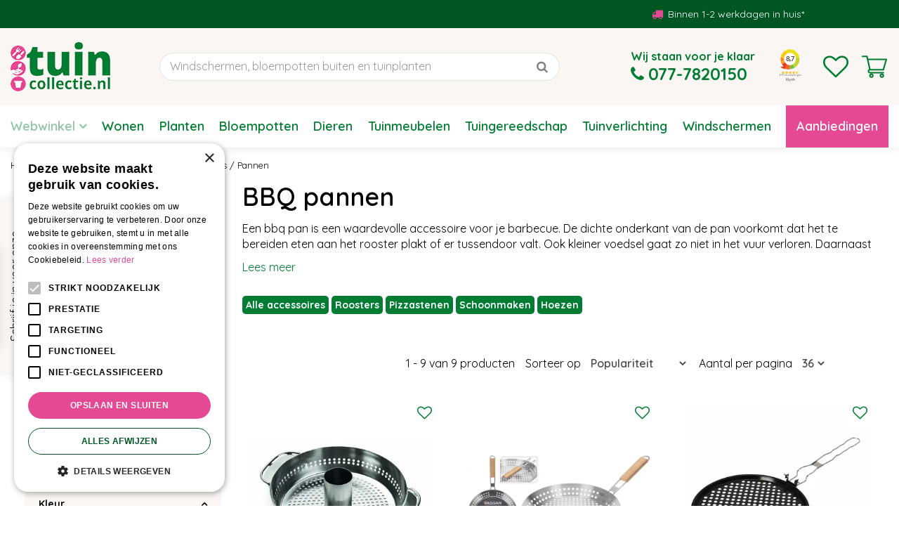

--- FILE ---
content_type: text/html; charset=utf-8
request_url: https://www.tuincollectie.nl/producten/496/bbq-pannen
body_size: 41915
content:
<!DOCTYPE html>
<html lang="nl"><head>
<meta charset="utf-8">
<!-- Google Tag Manager -->
<script>(function(w,d,s,l,i){w[l]=w[l]||[];w[l].push({'gtm.start':
new Date().getTime(),event:'gtm.js'});var f=d.getElementsByTagName(s)[0],
j=d.createElement(s),dl=l!='dataLayer'?'&l='+l:'';j.async=true;j.src=
'https://www.googletagmanager.com/gtm.js?id='+i+dl;f.parentNode.insertBefore(j,f);
})(window,document,'script','dataLayer','GTM-NDRJ8RR');</script>
<!-- End Google Tag Manager --><meta name="viewport" content="width=device-width, initial-scale=1, maximum-scale=1, minimum-scale=1, shrink-to-fit=no">
<title>BBQ pannen | Van grill tot pizza pan | Tuincollectie.nl - Tuincollectie.nl</title>
<meta name="description" content="Een bbq pan kopen? Bekijk ons veelzijdige aanbod met grillpan, pizza pan, sauspan of bakplaat ter uitbreiding van je barbecue ervaring! Snelle levering!">
<meta name="keywords" content="BBQ pannen, bbq pan">
<meta property="og:description" content="Een bbq pan kopen? Bekijk ons veelzijdige aanbod met grillpan, pizza pan, sauspan of bakplaat ter uitbreiding van je barbecue ervaring! Snelle levering!">
<meta property="og:type" content="article">
<meta property="og:url" content="https://www.tuincollectie.nl/producten/496/bbq-pannen">
<meta property="og:description" content="">
<meta property="og:image" content="https://www.tuincollectie.nl/files/images/webshop/bbq-pannen-280x188-647deec904fbf_og.jpg">
<meta property="og:title" content="BBQ pannen">
<meta property="og:locale" content="nl_NL">
<meta property="og:site_name" content="Tuincollectie.nl">
<meta name="author" content="Tuincollectie.nl">
<meta name="format-detection" content="telephone=no">
<link rel="alternate" type="application/rss+xml" href="https://www.tuincollectie.nl/nieuws/feed.xml">
<!-- Global site tag (gtag.js) - Google Ads: 980360812 -->
<script async src="https://www.googletagmanager.com/gtag/js?id=AW-980360812"></script>
<script>
  window.dataLayer = window.dataLayer || [];
  function gtag(){dataLayer.push(arguments);}
  gtag('js', new Date());

  gtag('config', 'AW-980360812');
</script>

<!-- Global site tag (gtag.js) - Google Analytics -->
<script async src="https://www.googletagmanager.com/gtag/js?id=G-CFBZM0D774"></script>
<script>
  window.dataLayer = window.dataLayer || [];
  function gtag(){dataLayer.push(arguments);}
  gtag('js', new Date());

  gtag('config', 'G-CFBZM0D774');
</script>

<meta name="ahrefs-site-verification" content="d5eba56dec120866866e94685cb948eb81e71fffcd5545438caa5829c45fb0ec">

<!-- Cookie script --> 
<script type="text/javascript" charset="UTF-8" src="//cdn.cookie-script.com/s/0d6c33950398a37024b2486b5300c210.js"></script>
<!-- End Cookie script-->
<link href="/files/images/icons/favicon" rel="icon" type="image/x-icon" />
<link href="https://www.tuincollectie.nl/producten/496/bbq-pannen" rel="canonical" />
<link href="/files/images/icons/fa1751ab50/apple-touch-icon-precomposed.png" rel="apple-touch-icon" />
<link rel="preload" href="/font/fontawesome-webfont.woff2?v=4.7.0" as="font" crossorigin>
<link rel="dns-prefetch" href="https://www.google-analytics.com" crossorigin>
<link rel="dns-prefetch" href="https://stats.g.doubleclick.net" crossorigin>
<link rel="stylesheet" type="text/css" href="/website/default-v2/css/style_production.119.css">



    <script type="text/javascript">
  	var app = {"baseUrl":"","assetUrl":"","locale":"nl_NL","language":"nl"};
  	app.lang = app.lang || {};
	</script>
	<script>
    window.dataLayer = window.dataLayer || [];
    console.log('loading server-side tracking'); 
    function mpCollect(argument)
{
	if(argument[0] == 'event' || 'event' in argument) {
		if('event' in argument && argument['event'].includes('.') || 1 in argument && argument[1].includes('.')) return;
		fetch('/mp/collect', { method: 'POST', body: JSON.stringify(argument) });
	}
}
dataLayer.forEach(mpCollect);
window.dataLayer.push = function() {
	Array.prototype.push.apply(this, arguments);
	mpCollect(arguments[0])
};
</script>	</head>
<body class="col_equal responsive nl_NL nl webshop category-580 webshop_frontpage webshop_frontpage_261">
<!-- Google Tag Manager (noscript) -->
<noscript><iframe src="https://www.googletagmanager.com/ns.html?id=GTM-NDRJ8RR"
height="0" width="0" style="display:none;visibility:hidden"></iframe></noscript>
<!-- End Google Tag Manager (noscript) --><div id="body_content">
	<div id=skip-link><a href="#content" class="sr-only sr-only-focusable">Ga naar content</a></div>
	<div class="mobile_menu_button" style="display:none;"><span><a href="#" class="openMenuButton">Open menu</a></span></div><div class="mobile_menu_container" style="display:none;"><div class="closeMenuButton"><span><a href="#" class="closeButtonLink">Sluit menu</a></span></div>
<nav class="layout_block block_type_mobile_navigation">
<div class="in">
<ul>
        <li class="first load_start"><span class=headlink>
                <a title="Gehele assortiment" class="fetch-start" href="#" data-url="/index/menu"><span class=in>Gehele assortiment</span></a>
             <span class="prev_button"></span>
             </span>
        </li>
        <li class="load_previous"><span class=headlink>
                <a title="Barbecueën" class="fetch-previous" href="#" data-url="/index/menu/shop_category_id/580"><span class=in>Barbecueën</span></a>
             <span class="prev_button"></span>
             </span>
        </li>
        <li class=""><span class=headlink>
                <a title="Barbecue accessoires" class="label " href="/producten/61/barbecue-accessoires"><span class=in><strong>Alle Barbecue accessoires</strong></span></a>
             
             </span>
        </li>
        <li class=""><span class=headlink>
                <a title="BBQ roosters" class="label " href="/producten/497/bbq-roosters"><span class=in>Roosters</span></a>
             
             </span>
        </li>
        <li class="active"><span class=headlink>
                <a title="BBQ pannen" class="label " href="/producten/496/bbq-pannen"><span class=in>Pannen</span></a>
             
             </span>
        </li>
        <li class=""><span class=headlink>
                <a title="Pizzasteen BBQ" class="label " href="/producten/508/pizzasteen-bbq"><span class=in>Pizzastenen</span></a>
             
             </span>
        </li>
        <li class=""><span class=headlink>
                <a title="BBQ schoonmaken" class="label " href="/producten/498/bbq-schoonmaken"><span class=in>Schoonmaken</span></a>
             
             </span>
        </li>
        <li class=""><span class=headlink>
                <a title="BBQ hoes" class="label " href="/producten/500/bbq-hoes"><span class=in>Afdekhoezen</span></a>
             
             </span>
        </li>
        <li class=""><span class=headlink>
                <a title="Kamado accessoires" class="label " href="/producten/501/kamado-accessoires"><span class=in>Kamado accessoires</span></a>
             
             </span>
        </li>
        <li class="last"><span class=headlink>
                <a title="Weber accessoires" class="label " href="/producten/502/weber-accessoires"><span class=in>Weber accessoires</span></a>
             
             </span>
        </li>
</ul>
</div>
</nav></div>	<section id=container>
		<header class="layout_placeholder placeholder-header">
	<div class=in>
		<div id="layout_block_12" class="layout_block block_type_breadcrumbs">
	<div class=in itemscope itemtype="https://schema.org/BreadcrumbList">		<div class="breadcrumb" itemprop="itemListElement" itemscope itemtype="https://schema.org/ListItem">
		  		  <a itemprop="item"  href="/" class="home" title="Home"><span itemprop="name">Home</span><meta itemprop="position" content="1"></a>
		  <div class="separator">&gt;</div>		</div>
			<div class="breadcrumb" itemprop="itemListElement" itemscope itemtype="https://schema.org/ListItem">
		  		  <a itemprop="item"  href="/producten" title="Producten"><span itemprop="name">Producten</span><meta itemprop="position" content="2"></a>
		  <div class="separator">&gt;</div>		</div>
			<div class="breadcrumb" itemprop="itemListElement" itemscope itemtype="https://schema.org/ListItem">
		  		  <a itemprop="item"  href="/producten/580/barbecuen" title="Barbecueën"><span itemprop="name">Barbecueën</span><meta itemprop="position" content="3"></a>
		  <div class="separator">&gt;</div>		</div>
			<div class="breadcrumb" itemprop="itemListElement" itemscope itemtype="https://schema.org/ListItem">
		  		  <a itemprop="item"  href="/producten/61/barbecue-accessoires" title="Barbecue accessoires"><span itemprop="name">BBQ accessoires</span><meta itemprop="position" content="4"></a>
		  <div class="separator">&gt;</div>		</div>
			<div class="breadcrumb" itemprop="itemListElement" itemscope itemtype="https://schema.org/ListItem">
		  		    <span itemprop="name"  title="BBQ pannen">Pannen</span><meta itemprop="position" content="5">
		  		</div>
	</div>
</div>	
	</div>
</header>	    <div class="column_wrapper disable_right column-2">
	    	<div class=in>
				<div class=main_column id=main_column>
					<div class="layout_placeholder placeholder-content_top">
	<div class="in">
		<div id="layout_block_51" class="layout_block block_type_html block-sticky-usps">
		<div class="wrap">
		<div class=in>
						<div class=block-content><ul>
	<li><a href="https://www.tuincollectie.nl/veelgestelde-vragen/3/bezorgen"><i class="fa fa-truck">&shy;</i>Binnen 1-2 werkdagen in huis*</a></li>
	<li><i class="fa fa-thumbs-o-up">&shy;</i>Beoordeeld met een 9,2!</li>
	<li><i class="fa fa-home">&shy;</i><a href="https://www.tuincollectie.nl/winkel">Eigen&nbsp;tuincentrum</a></li>
	<li><i class="fa fa-leaf">&shy;</i>Al meer dan 10 jaar groenspecialist</li>
</ul></div>					</div>
	</div>
	</div>
<div id="layout_block_35" class="layout_block block_type_logo">
	<div class=in>
		<a href="/" title="TUINcollectie.nl - Tuin en interieur GroenRijk Maasbree" class="logo">
			<img src="/website/default-v2/images/logo.png" alt="TUINcollectie.nl - Tuin en interieur GroenRijk Maasbree"  loading="eager">
		</a>
	</div>
</div><div id="layout_block_47" class="layout_block block_type_html header_menu">
		<div class="wrap">
		<div class=in>
						<div class=block-content><p><a class="fa fa-reorder" href="#">menu</a></p></div>					</div>
	</div>
	</div>
<div id="layout_block_74" class="layout_block block_type_html sticky-contact">
		<div class="wrap">
		<div class=in>
						<div class=block-subtitle><span title="Wij staan voor je klaar">Wij staan voor je klaar</span></div><div class=block-content><p><a href="tel:0031777820150"><i class="fa fa-phone">&nbsp;</i><span>077-7820150</span></a></p></div>					</div>
	</div>
	</div>
<div id="layout_block_58" class="layout_block block_type_html block-sticky-kiyoh">
		<div class="wrap">
		<div class=in>
						<div class=block-content><p><iframe allowtransparency="true" frameborder="0" height="100" scrolling="no" src="https://www.kiyoh.com/retrieve-widget.html?color=white&amp;allowTransparency=true&amp;button=true&amp;lang=nl&amp;tenantId=98&amp;locationId=1066410" width="100%"></iframe></p></div>					</div>
	</div>
	</div>
<div id="layout_block_52" class="layout_block block_type_html block-sticky-search">
		<div class="wrap">
		<div class=in>
						<div class=block-content><p><a href="#">src</a></p></div>					</div>
	</div>
	</div>

<div id="layout_block_49" class="layout_block block_type_webshop_wishlist" onclick="document.location.href='/webwinkel/wishlist'" title="Ga naar je wensenlijst">
	<div class="wrap">
		<div class=in>
						<div class=block-content>
				<a href="/webwinkel/wishlist" title="Wensenlijst" class="wishlistLink">
					<span class="info no_items">
						Wensenlijst is leeg.					</span>
				</a>
			</div>
					</div>
	</div>
</div>
<div id="layout_block_37" class="layout_block block_type_webshop_shoppingcart"  title="Ga naar je winkelwagen">
	<div class="wrap popup-cart-container">
		<div class=in>
						<div class=block-content>
                								<a href="/winkelwagen" class="cartLink">
					<span class="info no_items">
						Geen producten in uw winkelwagen					</span>
				</a>
								<div class="cart-links no_items">
					<div class="pay-link"><a href="/winkelwagen" title="Bekijken">Bekijken</a></div>
				</div>
							</div>
					</div>
	</div>
</div>
<div id="layout_block_36" class="layout_block block_type_search_box_2">
	<div class=wrap>
		<div class=in>
			<div class=block-content>
				<form name="search2" class=form action="/zoeken">
					<input type=hidden id=search_id name="search_id" value="36">
					<div class="grid-10-12">
						<input type=text name=q id=search-input placeholder="Windschermen, bloempotten buiten en tuinplanten">
					</div>
					<div class="grid-2-12">
						<input type=submit name=search-submit id=search-submit value="Zoeken">
					</div>
				</form>
			</div>
		</div>
	</div>
</div>
<nav id="layout_block_38" class="layout_block block_type_navigation menu_main submenu_horizontal">
<div class="in">
<ul>
  <li class="first has_submenu active" id="item_9"><span class=headlink>
    <a id="9" title="Webwinkel" class="label " href="/producten" target="_self"><span class=in>Webwinkel</span></a>
             <span class="submenu_button"></span>
             </span>
    <div class="sub submenu"><ul>
      <li class="first has_submenu"><span class=headlink>
        <a title="Wonen" class="label " href="/producten/29/wonen"><span class=in>Wonen</span></a>
		             <span class="submenu_button"></span></span>
        <div class="sub subsub"><ul>
          <li class="first has_submenu">
            <a title="Woonaccessoires" href="/producten/158/woonaccessoires"><span class=in>Woonaccessoires</span></a>
				             <span class="submenu_button"></span>
            <div class="sub subsubsub"><ul>
              <li class="first">
                <a title="Manden" href="/producten/205/manden"><span class=in>Manden</span></a>
          </li>
              <li>
                <a title="Bijzettafels" href="/producten/211/bijzettafels"><span class=in>Bijzettafels</span></a>
          </li>
              <li>
                <a title="Krukjes" href="/producten/307/krukjes"><span class=in>Krukjes</span></a>
          </li>
              <li>
                <a title="Decoratieladders" href="/producten/229/decoratieladders"><span class=in>Decoratieladders</span></a>
          </li>
              <li>
                <a title="Plaids" href="/producten/153/plaids"><span class=in>Plaids</span></a>
          </li>
              <li>
                <a title="Hoodies" href="/producten/586/hoodies"><span class=in>Hoodies</span></a>
          </li>
              <li>
                <a title="Sierkussens" href="/producten/261/sierkussens"><span class=in>Sierkussens</span></a>
          </li>
              <li>
                <a title="Lampen" href="/producten/145/lampen"><span class=in>Lampen</span></a>
          </li>
              <li>
                <a title="Tafelklemmen" href="/producten/309/tafelklemmen"><span class=in>Tafelklemmen</span></a>
          </li>
              <li class="last">
                <a title="Kleine vloerkleden" href="/producten/442/kleine-vloerkleden"><span class=in>Kleine vloerkleden</span></a>
          </li>
            </ul></div>
          <li class="has_submenu">
            <a title="Woondecoratie" href="/producten/311/woondecoratie"><span class=in>Woondecoratie</span></a>
				             <span class="submenu_button"></span>
            <div class="sub subsubsub"><ul>
              <li class="first">
                <a title="Kandelaren" href="/producten/231/kandelaren"><span class=in>Kandelaren</span></a>
          </li>
              <li>
                <a title="Waxinelichthouder" href="/producten/393/waxinelichthouder"><span class=in>Waxinelichthouder</span></a>
          </li>
              <li>
                <a title="Fotolijsten" href="/producten/312/fotolijsten"><span class=in>Fotolijsten</span></a>
          </li>
              <li>
                <a title="Dienbladen" href="/producten/83/dienbladen"><span class=in>Dienbladen</span></a>
          </li>
              <li>
                <a title="Serveerplanken" href="/producten/402/serveerplanken"><span class=in>Serveerplanken</span></a>
          </li>
              <li>
                <a title="Decoratieschaal" href="/producten/441/decoratieschaal"><span class=in>Decoratieschalen</span></a>
          </li>
              <li>
                <a title="Vazen" href="/producten/228/vazen"><span class=in>Vazen</span></a>
          </li>
              <li>
                <a title="Ornamenten" href="/producten/313/ornamenten"><span class=in>Ornamenten</span></a>
          </li>
              <li>
                <a title="Beelden" href="/producten/314/beelden"><span class=in>Beelden</span></a>
          </li>
              <li>
                <a title="Lantaarns" href="/producten/156/lantaarns"><span class=in>Lantaarns</span></a>
          </li>
              <li class="last">
                <a title="Tafeldecoratie" href="/producten/315/tafeldecoratie"><span class=in>Tafeldecoratie</span></a>
          </li>
            </ul></div>
          <li class="has_submenu">
            <a title="Wand decoratie" href="/producten/204/wand-decoratie"><span class=in>Wand decoratie</span></a>
				             <span class="submenu_button"></span>
            <div class="sub subsubsub"><ul>
              <li class="first">
                <a title="Spiegels" href="/producten/316/spiegels"><span class=in>Spiegels</span></a>
          </li>
              <li>
                <a title="Wandaccessoires" href="/producten/318/wandaccessoires"><span class=in>Wandaccessoires</span></a>
          </li>
              <li>
                <a title="Wandrekken" href="/producten/320/wandrekken"><span class=in>Wandrekken</span></a>
          </li>
              <li>
                <a title="Mosschilderij" href="/producten/518/mosschilderij"><span class=in>Mosschilderijen</span></a>
          </li>
              <li class="last">
                <a title="Plantenschilderij" href="/producten/319/plantenschilderij"><span class=in>Plantenschilderijen</span></a>
          </li>
            </ul></div>
          <li class="has_submenu">
            <a title="Kunstplanten" href="/producten/338/kunstplanten"><span class=in>Kunstplanten</span></a>
				             <span class="submenu_button"></span>
            <div class="sub subsubsub"><ul>
              <li class="first">
                <a title="Kunst planten" href="/producten/118/kunst-planten"><span class=in>Kunstplanten</span></a>
          </li>
              <li>
                <a title="Kunst hangplanten" href="/producten/178/kunst-hangplanten"><span class=in>Hangplanten</span></a>
          </li>
              <li>
                <a title="Zijden bloemen" href="/producten/347/zijden-bloemen"><span class=in>Zijden bloemen</span></a>
          </li>
              <li class="last">
                <a title="Decoratietakken" href="/producten/404/decoratietakken"><span class=in>Decoratietakken</span></a>
          </li>
            </ul></div>
          <li class="has_submenu">
            <a title="Kaarsen" href="/producten/186/kaarsen"><span class=in>Kaarsen</span></a>
				             <span class="submenu_button"></span>
            <div class="sub subsubsub"><ul>
              <li class="first">
                <a title="Geurkaarsen" href="/producten/325/geurkaarsen"><span class=in>Geurkaarsen</span></a>
          </li>
              <li>
                <a title="LED kaarsen" href="/producten/326/led-kaarsen"><span class=in>LED kaarsen</span></a>
          </li>
              <li>
                <a title="Waxinelichtjes" href="/producten/327/waxinelichtjes"><span class=in>Waxinelichtjes</span></a>
          </li>
              <li>
                <a title="Stompkaarsen" href="/producten/328/stompkaarsen"><span class=in>Stompkaarsen</span></a>
          </li>
              <li>
                <a title="Dinerkaarsen" href="/producten/329/dinerkaarsen"><span class=in>Dinerkaarsen</span></a>
          </li>
              <li class="last">
                <a title="Herdenkingslichten" href="/producten/330/herdenkingslichten"><span class=in>Herdenkingslichten</span></a>
          </li>
            </ul></div>
          <li class="has_submenu">
            <a title="Huisparfums" href="/producten/130/huisparfums"><span class=in>Huisparfums</span></a>
				             <span class="submenu_button"></span>
            <div class="sub subsubsub"><ul>
              <li class="first">
                <a title="Geurolie" href="/producten/322/geurolie"><span class=in>Geurolie</span></a>
          </li>
              <li>
                <a title="Olielampen" href="/producten/323/olielampen"><span class=in>Olielampen</span></a>
          </li>
              <li>
                <a title="Geurstokjes" href="/producten/324/geurstokjes"><span class=in>Geurstokjes</span></a>
          </li>
              <li class="last">
                <a title="Amberblokjes" href="/producten/593/amberblokjes"><span class=in>Amberblokjes</span></a>
          </li>
            </ul></div>
          <li class="has_submenu">
            <a title="Hobbymateriaal" href="/producten/230/hobbymateriaal"><span class=in>Hobbymateriaal</span></a>
				             <span class="submenu_button"></span>
            <div class="sub subsubsub"><ul>
              <li class="first">
                <a title="Kransen" href="/producten/331/kransen"><span class=in>Kransen</span></a>
          </li>
              <li class="last">
                <a title="Hobbytools" href="/producten/332/hobbytools"><span class=in>Hobbytools</span></a>
          </li>
            </ul></div>
          <li class="has_submenu">
            <a title="Huishouden" href="/producten/187/huishouden"><span class=in>Huishouden</span></a>
				             <span class="submenu_button"></span>
            <div class="sub subsubsub"><ul>
              <li class="first">
                <a title="Keukengerei" href="/producten/336/keukengerei"><span class=in>Keukengerei</span></a>
          </li>
              <li>
                <a title="Batterijen" href="/producten/334/batterijen"><span class=in>Batterijen</span></a>
          </li>
              <li>
                <a title="Deurmatten" href="/producten/333/deurmatten"><span class=in>Deurmatten</span></a>
          </li>
              <li>
                <a title="Bewaren en meenemen" href="/producten/337/bewaren-en-meenemen"><span class=in>Bewaren en meenemen</span></a>
          </li>
              <li class="last">
                <a title="Stekkerdozen" href="/producten/408/stekkerdozen"><span class=in>Stekkerdozen</span></a>
          </li>
            </ul></div>
          <li class="has_submenu">
            <a title="Seizoensdecoratie" href="/producten/588/seizoensdecoratie"><span class=in>Seizoensdecoratie</span></a>
				             <span class="submenu_button"></span>
            <div class="sub subsubsub"><ul>
              <li class="first">
                <a title="Zomerdecoratie" href="/producten/589/zomerdecoratie"><span class=in>Zomerdecoratie</span></a>
          </li>
              <li class="last">
                <a title="Herfstdecoratie" href="/producten/583/herfstdecoratie"><span class=in>Herfstdecoratie</span></a>
          </li>
            </ul></div>
          <li class="last">
            <a title="Kleur- en doeboeken" href="/producten/596/kleur-en-doeboeken"><span class=in>Kleur- en doeboeken</span></a>
				             
          </li>
        </ul></div>
      </li>
      <li class="has_submenu"><span class=headlink>
        <a title="Planten" class="label " href="/producten/321/planten"><span class=in>Planten</span></a>
		             <span class="submenu_button"></span></span>
        <div class="sub subsub"><ul>
          <li class="first has_submenu">
            <a title="Kamerplanten" href="/producten/189/kamerplanten"><span class=in>Kamerplanten</span></a>
				             <span class="submenu_button"></span>
            <div class="sub subsubsub"><ul>
              <li class="first">
                <a title="Kleine kamerplanten" href="/producten/208/kleine-kamerplanten"><span class=in>Kleine kamerplanten</span></a>
          </li>
              <li>
                <a title="Middelgrote kamerplanten" href="/producten/212/middelgrote-kamerplanten"><span class=in>Middel kamerplanten</span></a>
          </li>
              <li>
                <a title="Grote kamerplanten" href="/producten/209/grote-kamerplanten"><span class=in>Grote kamerplanten</span></a>
          </li>
              <li>
                <a title="Hangplanten" href="/producten/210/hangplanten"><span class=in>Hangplanten</span></a>
          </li>
              <li class="last">
                <a title="Luchtzuiverende planten" href="/producten/423/luchtzuiverende-planten"><span class=in>Luchtzuiverende planten</span></a>
          </li>
            </ul></div>
          <li class="has_submenu">
            <a title="Tuinplanten" href="/producten/43/tuinplanten"><span class=in>Tuinplanten</span></a>
				             <span class="submenu_button"></span>
            <div class="sub subsubsub"><ul>
              <li class="first">
                <a title="Terrasboompjes" href="/producten/97/terrasboompjes"><span class=in>Terrasboompjes</span></a>
          </li>
              <li>
                <a title="Siergrassen" href="/producten/44/siergrassen"><span class=in>Siergrassen</span></a>
          </li>
              <li>
                <a title="Klimplanten" href="/producten/198/klimplanten"><span class=in>Klimplanten</span></a>
          </li>
              <li>
                <a title="Fruitplanten" href="/producten/199/fruitplanten"><span class=in>Fruitplanten</span></a>
          </li>
              <li>
                <a title="Bodembedekkers" href="/producten/93/bodembedekkers"><span class=in>Bodembedekkers</span></a>
          </li>
              <li class="last">
                <a title="Haagplanten" href="/producten/94/haagplanten"><span class=in>Haagplanten</span></a>
          </li>
            </ul></div>
          <li class="has_submenu">
            <a title="Bloembollen" href="/producten/206/bloembollen"><span class=in>Bloembollen</span></a>
				             <span class="submenu_button"></span>
            <div class="sub subsubsub"><ul>
              <li class="first">
                <a title="Voorjaarsbollen" href="/producten/339/voorjaarsbollen"><span class=in>Voorjaarsbollen</span></a>
          </li>
              <li class="last">
                <a title="Zomerbollen" href="/producten/340/zomerbollen"><span class=in>Zomerbollen</span></a>
          </li>
            </ul></div>
          <li>
            <a title="Zaden" href="/producten/587/zaden"><span class=in>Zaden</span></a>
				             
          <li class="last has_submenu">
            <a title="Planten verzorging" href="/producten/191/planten-verzorging"><span class=in>Planten verzorging</span></a>
				             <span class="submenu_button"></span>
            <div class="sub subsubsub"><ul>
              <li class="first">
                <a title="Potgrond" href="/producten/341/potgrond"><span class=in>Potgrond</span></a>
          </li>
              <li>
                <a title="Plantenvoeding" href="/producten/342/plantenvoeding"><span class=in>Plantenvoeding</span></a>
          </li>
              <li>
                <a title="Gieters" href="/producten/343/gieters"><span class=in>Gieters</span></a>
          </li>
              <li>
                <a title="Plantenspuiten" href="/producten/344/plantenspuiten"><span class=in>Plantenspuiten</span></a>
          </li>
              <li>
                <a title="Vochtmeters" href="/producten/345/vochtmeters"><span class=in>Vochtmeters</span></a>
          </li>
              <li>
                <a title="Meststoffen" href="/producten/346/meststoffen"><span class=in>Meststoffen</span></a>
          </li>
              <li class="last">
                <a title="Plantenbeschermhoezen" href="/producten/176/plantenbeschermhoezen"><span class=in>Planten beschermhoezen</span></a>
          </li>
            </ul></div>
          </li>
        </ul></div>
      </li>
      <li class="has_submenu"><span class=headlink>
        <a title="Bloempotten" class="label " href="/producten/305/bloempotten"><span class=in>Bloempotten</span></a>
		             <span class="submenu_button"></span></span>
        <div class="sub subsub"><ul>
          <li class="first has_submenu">
            <a title="Bloempotten binnen" href="/producten/14/bloempotten-binnen"><span class=in>Bloempotten binnen</span></a>
				             <span class="submenu_button"></span>
            <div class="sub subsubsub"><ul>
              <li class="first">
                <a title="Aardewerk bloempotten" href="/producten/218/aardewerk-bloempotten"><span class=in>Aardewerk bloempotten</span></a>
          </li>
              <li>
                <a title="Kunststof bloempotten" href="/producten/217/kunststof-bloempotten"><span class=in>Kunststof bloempotten</span></a>
          </li>
              <li>
                <a title="Metalen bloempotten" href="/producten/216/metalen-bloempotten"><span class=in>Metalen bloempotten</span></a>
          </li>
              <li>
                <a title="Bloempotten op poten" href="/producten/407/bloempotten-op-poten"><span class=in>Bloempotten op poten</span></a>
          </li>
              <li>
                <a title="Plantenmanden" href="/producten/215/plantenmanden"><span class=in>Plantenmanden</span></a>
          </li>
              <li>
                <a title="Hangpotten" href="/producten/242/hangpotten"><span class=in>Hangpotten</span></a>
          </li>
              <li>
                <a title="Wand bloempotten" href="/producten/219/wand-bloempotten"><span class=in>Wand bloempotten</span></a>
          </li>
              <li class="last">
                <a title="Plantenhangers" href="/producten/225/plantenhangers"><span class=in>Plantenhangers</span></a>
          </li>
            </ul></div>
          <li class="has_submenu">
            <a title="Bloempotten buiten" href="/producten/220/bloempotten-buiten"><span class=in>Bloempotten buiten</span></a>
				             <span class="submenu_button"></span>
            <div class="sub subsubsub"><ul>
              <li class="first">
                <a title="Buitenpotten" href="/producten/222/buitenpotten"><span class=in>Buitenpotten</span></a>
          </li>
              <li>
                <a title="Plantenmanden buiten" href="/producten/221/plantenmanden-buiten"><span class=in>Plantenmanden</span></a>
          </li>
              <li>
                <a title="Muur bloempotten" href="/producten/348/muur-bloempotten"><span class=in>Muur bloempotten</span></a>
          </li>
              <li>
                <a title="Hangpotten buiten" href="/producten/425/hangpotten-buiten"><span class=in>Hangpotten</span></a>
          </li>
              <li>
                <a title="Plantenschalen" href="/producten/416/plantenschalen"><span class=in>Plantenschalen</span></a>
          </li>
              <li>
                <a title="Balkonbakken" href="/producten/224/balkonbakken"><span class=in>Balkonbakken</span></a>
          </li>
              <li>
                <a title="Kweekpotten" href="/producten/349/kweekpotten"><span class=in>Kweekpotten</span></a>
          </li>
              <li class="last">
                <a title="Kweekbakken" href="/producten/350/kweekbakken"><span class=in>Kweekbakken</span></a>
          </li>
            </ul></div>
          <li class="has_submenu">
            <a title="Bloembakken" href="/producten/306/bloembakken"><span class=in>Bloembakken</span></a>
				             <span class="submenu_button"></span>
            <div class="sub subsubsub"><ul>
              <li class="first">
                <a title="Cortenstaal bloembakken" href="/producten/223/cortenstaal-bloembakken"><span class=in>Cortenstaal bloembakken</span></a>
          </li>
              <li class="last">
                <a title="Stalen Bloembakken" href="/producten/203/stalen-bloembakken"><span class=in>Stalen bloembakken</span></a>
          </li>
            </ul></div>
          <li class="has_submenu">
            <a title="Planten verpotten" href="/producten/409/planten-verpotten"><span class=in>Verpotten</span></a>
				             <span class="submenu_button"></span>
            <div class="sub subsubsub"><ul>
              <li class="first">
                <a title="Potgronden" href="/producten/410/potgronden"><span class=in>Potgronden</span></a>
          </li>
              <li>
                <a title="Hydrokorrels" href="/producten/411/hydrokorrels"><span class=in>Hydrokorrels</span></a>
          </li>
              <li>
                <a title="Boomschors" href="/producten/412/boomschors"><span class=in>Boomschors</span></a>
          </li>
              <li>
                <a title="Inzethoes bloempot" href="/producten/426/inzethoes-bloempot"><span class=in>Inzethoes bloempot</span></a>
          </li>
              <li>
                <a title="Schepjes" href="/producten/413/schepjes"><span class=in>Schepjes</span></a>
          </li>
              <li>
                <a title="Plantengieter" href="/producten/414/plantengieter"><span class=in>Plantengieters</span></a>
          </li>
              <li>
                <a title="Oppottafels" href="/producten/415/oppottafels"><span class=in>Oppottafels</span></a>
          </li>
              <li class="last">
                <a title="Plantenlabels" href="/producten/480/plantenlabels"><span class=in>Plantenlabels</span></a>
          </li>
            </ul></div>
          <li class="last has_submenu">
            <a title="Planten accessoires" href="/producten/185/planten-accessoires"><span class=in>Accessoires</span></a>
				             <span class="submenu_button"></span>
            <div class="sub subsubsub"><ul>
              <li class="first">
                <a title="Plantentrolleys" href="/producten/394/plantentrolleys"><span class=in>Plantentrolleys</span></a>
          </li>
              <li>
                <a title="Planten onderzetters" href="/producten/421/planten-onderzetters"><span class=in>Planten onderzetters</span></a>
          </li>
              <li>
                <a title="Plantenschotels" href="/producten/419/plantenschotels"><span class=in>Plantenschotels</span></a>
          </li>
              <li>
                <a title="Plantenstandaarden" href="/producten/417/plantenstandaarden"><span class=in>Plantenstandaarden</span></a>
          </li>
              <li>
                <a title="Plantentafels" href="/producten/418/plantentafels"><span class=in>Plantentafels</span></a>
          </li>
              <li class="last">
                <a title="Bloempot reiniger" href="/producten/420/bloempot-reiniger"><span class=in>Bloempot reiniger</span></a>
          </li>
            </ul></div>
          </li>
        </ul></div>
      </li>
      <li class="has_submenu"><span class=headlink>
        <a title="Dieren" class="label " href="/producten/68/dieren"><span class=in>Dieren</span></a>
		             <span class="submenu_button"></span></span>
        <div class="sub subsub"><ul>
          <li class="first has_submenu">
            <a title="Honden" href="/producten/543/honden"><span class=in>Honden</span></a>
				             <span class="submenu_button"></span>
            <div class="sub subsubsub"><ul>
              <li class="first">
                <a title="Hondensnacks" href="/producten/544/hondensnacks"><span class=in>Hondensnacks</span></a>
          </li>
              <li>
                <a title="Honden speeltjes" href="/producten/545/honden-speeltjes"><span class=in>Honden speeltjes</span></a>
          </li>
              <li>
                <a title="Halsband hond" href="/producten/557/halsband-hond"><span class=in>Halsband hond</span></a>
          </li>
              <li>
                <a title="Hondenkussens" href="/producten/558/hondenkussens"><span class=in>Hondenkussens</span></a>
          </li>
              <li>
                <a title="Hondenvoerbakken" href="/producten/559/hondenvoerbakken"><span class=in>Hondenvoerbakken</span></a>
          </li>
              <li class="last">
                <a title="Hondenverzorging" href="/producten/560/hondenverzorging"><span class=in>Hondenverzorging</span></a>
          </li>
            </ul></div>
          <li class="has_submenu">
            <a title="Katten" href="/producten/546/katten"><span class=in>Katten</span></a>
				             <span class="submenu_button"></span>
            <div class="sub subsubsub"><ul>
              <li class="first">
                <a title="Krabpalen" href="/producten/561/krabpalen"><span class=in>Krabpalen</span></a>
          </li>
              <li>
                <a title="Kattensnacks" href="/producten/562/kattensnacks"><span class=in>Kattensnacks</span></a>
          </li>
              <li>
                <a title="Kattenspeeltjes" href="/producten/563/kattenspeeltjes"><span class=in>Kattenspeeltjes</span></a>
          </li>
              <li class="last">
                <a title="Kattenverzorging" href="/producten/564/kattenverzorging"><span class=in>Kattenverzorging</span></a>
          </li>
            </ul></div>
          <li class="has_submenu">
            <a title="Knaagdieren" href="/producten/547/knaagdieren"><span class=in>Knaagdieren</span></a>
				             <span class="submenu_button"></span>
            <div class="sub subsubsub"><ul>
              <li class="first">
                <a title="Konijnenvoer" href="/producten/565/konijnenvoer"><span class=in>Konijnenvoer</span></a>
          </li>
              <li>
                <a title="Konijnenren" href="/producten/566/konijnenren"><span class=in>Konijnenren</span></a>
          </li>
              <li>
                <a title="Knaagdieren speeltjes" href="/producten/567/knaagdieren-speeltjes"><span class=in>Knaagdieren speeltjes</span></a>
          </li>
              <li>
                <a title="Knaagdieren verzorging" href="/producten/568/knaagdieren-verzorging"><span class=in>Knaagdieren verzorging</span></a>
          </li>
              <li class="last">
                <a title="Knaagdieren snacks" href="/producten/569/knaagdieren-snacks"><span class=in>Knaagdieren snacks</span></a>
          </li>
            </ul></div>
          <li class="has_submenu">
            <a title="Vogels" href="/producten/570/vogels"><span class=in>Vogels</span></a>
				             <span class="submenu_button"></span>
            <div class="sub subsubsub"><ul>
              <li class="first">
                <a title="Vogel speelgoed" href="/producten/571/vogel-speelgoed"><span class=in>Vogel speelgoed</span></a>
          </li>
              <li class="last">
                <a title="Vogelzaad" href="/producten/572/vogelzaad"><span class=in>Vogelzaad</span></a>
          </li>
            </ul></div>
          <li class="has_submenu">
            <a title="Tuinvogels" href="/producten/548/tuinvogels"><span class=in>Tuinvogels</span></a>
				             <span class="submenu_button"></span>
            <div class="sub subsubsub"><ul>
              <li class="first">
                <a title="Vogelvoer" href="/producten/549/vogelvoer"><span class=in>Vogelvoer</span></a>
          </li>
              <li>
                <a title="Voederhuis" href="/producten/550/voederhuis"><span class=in>Voederhuis</span></a>
          </li>
              <li>
                <a title="Voedersilo" href="/producten/552/voedersilo"><span class=in>Voedersilo</span></a>
          </li>
              <li>
                <a title="Pindakaaspothouder" href="/producten/553/pindakaaspothouder"><span class=in>Pindakaaspothouder</span></a>
          </li>
              <li>
                <a title="Vogeldrinkschaal" href="/producten/551/vogeldrinkschaal"><span class=in>Vogeldrinkschaal</span></a>
          </li>
              <li class="last">
                <a title="Vogelhuisjes" href="/producten/150/vogelhuisjes"><span class=in>Vogelhuisjes</span></a>
          </li>
            </ul></div>
          <li class="has_submenu">
            <a title="Tuindieren" href="/producten/554/tuindieren"><span class=in>Tuindieren</span></a>
				             <span class="submenu_button"></span>
            <div class="sub subsubsub"><ul>
              <li class="first">
                <a title="Dierenvoer" href="/producten/147/dierenvoer"><span class=in>Dierenvoer</span></a>
          </li>
              <li>
                <a title="Eekhoornvoederhuis" href="/producten/555/eekhoornvoederhuis"><span class=in>Eekhoorn voederhuis</span></a>
          </li>
              <li>
                <a title="Egel voederhuis" href="/producten/556/egel-voederhuis"><span class=in>Egel voederhuis</span></a>
          </li>
              <li>
                <a title="Vleermuizenkast" href="/producten/601/vleermuizenkast"><span class=in>Vleermuizenkast</span></a>
          </li>
              <li class="last">
                <a title="Insectenhotels" href="/producten/149/insectenhotels"><span class=in>Insectenhotels</span></a>
          </li>
            </ul></div>
          <li class="last has_submenu">
            <a title="Vissen" href="/producten/573/vissen"><span class=in>Vissen</span></a>
				             <span class="submenu_button"></span>
            <div class="sub subsubsub"><ul>
              <li class="first">
                <a title="Visvoer" href="/producten/574/visvoer"><span class=in>Visvoer</span></a>
          </li>
              <li>
                <a title="Visnetten" href="/producten/575/visnetten"><span class=in>Visnetten</span></a>
          </li>
              <li class="last">
                <a title="Aquarium" href="/producten/576/aquarium"><span class=in>Aquarium</span></a>
          </li>
            </ul></div>
          </li>
        </ul></div>
      </li>
      <li class="has_submenu"><span class=headlink>
        <a title="Tuinmeubelen" class="label " href="/producten/2/tuinmeubelen"><span class=in>Tuinmeubelen</span></a>
		             <span class="submenu_button"></span></span>
        <div class="sub subsub"><ul>
          <li class="first has_submenu">
            <a title="Loungesets" href="/producten/6/loungeset"><span class=in>Loungesets</span></a>
				             <span class="submenu_button"></span>
            <div class="sub subsubsub"><ul>
              <li class="first">
                <a title="Loungesets met hoekbank" href="/producten/453/loungesets-hoekbank"><span class=in>Loungeset hoekbank</span></a>
          </li>
              <li>
                <a title="Dining loungeset" href="/producten/454/dining-loungeset"><span class=in>Dining loungeset</span></a>
          </li>
              <li>
                <a title="Stoel bank loungeset" href="/producten/455/stoel-bank-loungeset"><span class=in>Stoel-bank loungeset</span></a>
          </li>
              <li class="last">
                <a title="Loungeset elementen" href="/producten/195/loungeset-elementen"><span class=in>Loungeset elementen</span></a>
          </li>
            </ul></div>
          <li class="has_submenu">
            <a title="Tuinsets" href="/producten/5/tuinsets"><span class=in>Tuinsets</span></a>
				             <span class="submenu_button"></span>
            <div class="sub subsubsub"><ul>
              <li class="first">
                <a title="Diningsets" href="/producten/471/diningsets"><span class=in>Diningsets</span></a>
          </li>
              <li>
                <a title="Barsets" href="/producten/578/barsets"><span class=in>Barsets</span></a>
          </li>
              <li>
                <a title="Bistrosets" href="/producten/472/bistrosets"><span class=in>Bistrosets</span></a>
          </li>
              <li class="last">
                <a title="Loungesets" href="/producten/473/loungesets"><span class=in>Loungesets</span></a>
          </li>
            </ul></div>
          <li class="has_submenu">
            <a title="Tuintafels" href="/producten/3/tuintafels"><span class=in>Tuintafels</span></a>
				             <span class="submenu_button"></span>
            <div class="sub subsubsub"><ul>
              <li class="first">
                <a title="Eettafels" href="/producten/250/eettafels"><span class=in>Eettafels</span></a>
          </li>
              <li>
                <a title="Ronde tuintafels" href="/producten/252/ronde-tuintafels"><span class=in>Ronde tuintafels</span></a>
          </li>
              <li>
                <a title="Bartafels" href="/producten/590/bartafels"><span class=in>Bartafels</span></a>
          </li>
              <li>
                <a title="Loungetafels" href="/producten/253/loungetafels"><span class=in>Loungetafels</span></a>
          </li>
              <li>
                <a title="Bistrotafels" href="/producten/251/bistrotafels"><span class=in>Bistrotafels</span></a>
          </li>
              <li>
                <a title="Bijzettafels tuin" href="/producten/254/bijzettafels-tuin"><span class=in>Bijzettafels tuin</span></a>
          </li>
              <li class="last">
                <a title="Inklapbare tuintafels" href="/producten/257/inklapbare-tuintafels"><span class=in>Inklapbare tuintafels</span></a>
          </li>
            </ul></div>
          <li class="has_submenu">
            <a title="Tuinstoelen" href="/producten/4/tuinstoelen"><span class=in>Tuinstoelen</span></a>
				             <span class="submenu_button"></span>
            <div class="sub subsubsub"><ul>
              <li class="first">
                <a title="Diningstoelen" href="/producten/241/diningstoelen"><span class=in>Diningstoelen</span></a>
          </li>
              <li>
                <a title="Barstoelen" href="/producten/591/barstoelen"><span class=in>Barstoelen</span></a>
          </li>
              <li>
                <a title="Loungestoelen" href="/producten/239/loungestoelen"><span class=in>Loungestoelen</span></a>
          </li>
              <li class="last">
                <a title="Inklapbare tuinstoelen" href="/producten/240/inklapbare-tuinstoelen"><span class=in>Inklapbare tuinstoelen</span></a>
          </li>
            </ul></div>
          <li class="has_submenu">
            <a title="Tuinbanken" href="/producten/8/tuinbanken"><span class=in>Tuinbanken</span></a>
				             <span class="submenu_button"></span>
            <div class="sub subsubsub"><ul>
              <li class="first">
                <a title="Houten tuinbanken" href="/producten/284/houten-tuinbanken"><span class=in>Houten tuinbanken</span></a>
          </li>
              <li>
                <a title="Metalen tuinbanken" href="/producten/446/metalen-tuinbanken"><span class=in>Metalen tuinbanken</span></a>
          </li>
              <li>
                <a title="Loungebanken" href="/producten/283/loungebanken"><span class=in>Loungebanken</span></a>
          </li>
              <li class="last">
                <a title="Tuinbanken met opbergruimte" href="/producten/285/tuinbank-opbergruimte"><span class=in>Tuinbanken met opbergruimte</span></a>
          </li>
            </ul></div>
          <li class="has_submenu">
            <a title="Relaxmeubelen" href="/producten/579/relaxmeubelen"><span class=in>Relaxmeubelen</span></a>
				             <span class="submenu_button"></span>
            <div class="sub subsubsub"><ul>
              <li class="first">
                <a title="Ligbedden" href="/producten/7/ligbedden"><span class=in>Ligbedden</span></a>
          </li>
              <li>
                <a title="Hangstoelen" href="/producten/258/hangstoelen"><span class=in>Hangstoelen</span></a>
          </li>
              <li class="last">
                <a title="Hangmatten" href="/producten/264/hangmatten"><span class=in>Hangmatten</span></a>
          </li>
            </ul></div>
          <li class="has_submenu">
            <a title="Tuinkussens" href="/producten/10/tuinkussens"><span class=in>Tuinkussens</span></a>
				             <span class="submenu_button"></span>
            <div class="sub subsubsub"><ul>
              <li class="first">
                <a title="Zitkussens" href="/producten/54/zitkussens"><span class=in>Zitkussens</span></a>
          </li>
              <li>
                <a title="Sierkussen tuin" href="/producten/58/sierkussen-tuin"><span class=in>Sierkussens</span></a>
          </li>
              <li>
                <a title="Tuinstoelkussen" href="/producten/55/tuinstoelkussen"><span class=in>Tuinstoelkussens</span></a>
          </li>
              <li>
                <a title="Tuinbank kussen" href="/producten/57/tuinbank-kussen"><span class=in>Tuinbankkussens</span></a>
          </li>
              <li class="last">
                <a title="Ligbedkussen" href="/producten/56/ligbedkussen"><span class=in>Ligbedkussen</span></a>
          </li>
            </ul></div>
          <li class="has_submenu">
            <a title="Opbergers" href="/producten/451/opbergers"><span class=in>Opbergers</span></a>
				             <span class="submenu_button"></span>
            <div class="sub subsubsub"><ul>
              <li class="first">
                <a title="Tuinmeubelhoezen" href="/producten/73/tuinmeubelhoezen"><span class=in>Tuinmeubelhoezen</span></a>
          </li>
              <li class="last">
                <a title="Kussenboxen" href="/producten/246/kussenboxen"><span class=in>Kussenboxen</span></a>
          </li>
            </ul></div>
          <li class="last has_submenu">
            <a title="Tuinmeubel onderhoud" href="/producten/96/tuinmeubel-onderhoud"><span class=in>Onderhoud</span></a>
				             <span class="submenu_button"></span>
            <div class="sub subsubsub"><ul>
              <li class="first">
                <a title="Tuinmeubel reiniger" href="/producten/450/tuinmeubel-reiniger"><span class=in>Tuinmeubel reiniger</span></a>
          </li>
              <li class="last">
                <a title="Houtolie" href="/producten/449/houtolie"><span class=in>Houtolie</span></a>
          </li>
            </ul></div>
          </li>
        </ul></div>
      </li>
      <li class="active has_submenu"><span class=headlink>
        <a title="Barbecueën" class="label " href="/producten/580/barbecuen"><span class=in>Barbecueën</span></a>
		             <span class="submenu_button"></span></span>
        <div class="sub subsub"><ul>
          <li class="first has_submenu">
            <a title="Barbecues" href="/producten/1/barbecues"><span class=in>Barbecues</span></a>
				             <span class="submenu_button"></span>
            <div class="sub subsubsub"><ul>
              <li class="first">
                <a title="Gasbarbecues" href="/producten/62/gasbarbecues"><span class=in>Gas BBQ's</span></a>
          </li>
              <li>
                <a title="Kamado BBQ" href="/producten/243/kamado-bbq"><span class=in>Kamado BBQ's</span></a>
          </li>
              <li>
                <a title="Houtskool barbecues" href="/producten/63/houtskool-barbecues"><span class=in>Houtskool BBQ's</span></a>
          </li>
              <li class="last">
                <a title="Elektrische barbecues" href="/producten/64/elektrische-barbecues"><span class=in>Elektrische BBQ's</span></a>
          </li>
            </ul></div>
          <li class="has_submenu">
            <a title="BBQ gereedschap" href="/producten/503/bbq-gereedschap"><span class=in>BBQ gereedschap</span></a>
				             <span class="submenu_button"></span>
            <div class="sub subsubsub"><ul>
              <li class="first">
                <a title="BBQ tangen" href="/producten/504/bbq-tangen"><span class=in>Tangen</span></a>
          </li>
              <li>
                <a title="BBQ kwasten" href="/producten/505/bbq-kwasten"><span class=in>Kwasten</span></a>
          </li>
              <li class="last">
                <a title="BBQ thermometer" href="/producten/510/bbq-thermometer"><span class=in>Thermometer</span></a>
          </li>
            </ul></div>
          <li class="active has_submenu">
            <a title="Barbecue accessoires" href="/producten/61/barbecue-accessoires"><span class=in>BBQ accessoires</span></a>
				             <span class="submenu_button"></span>
            <div class="sub subsubsub"><ul>
              <li class="first">
                <a title="BBQ roosters" href="/producten/497/bbq-roosters"><span class=in>Roosters</span></a>
          </li>
              <li class="active">
                <a title="BBQ pannen" href="/producten/496/bbq-pannen"><span class=in>Pannen</span></a>
          </li>
              <li>
                <a title="Pizzasteen BBQ" href="/producten/508/pizzasteen-bbq"><span class=in>Pizzastenen</span></a>
          </li>
              <li>
                <a title="BBQ schoonmaken" href="/producten/498/bbq-schoonmaken"><span class=in>Schoonmaken</span></a>
          </li>
              <li>
                <a title="BBQ hoes" href="/producten/500/bbq-hoes"><span class=in>Afdekhoezen</span></a>
          </li>
              <li>
                <a title="Kamado accessoires" href="/producten/501/kamado-accessoires"><span class=in>Kamado accessoires</span></a>
          </li>
              <li class="last">
                <a title="Weber accessoires" href="/producten/502/weber-accessoires"><span class=in>Weber accessoires</span></a>
          </li>
            </ul></div>
          <li class="last has_submenu">
            <a title="BBQ aansteken" href="/producten/509/bbq-aansteken"><span class=in>BBQ aansteken</span></a>
				             <span class="submenu_button"></span>
            <div class="sub subsubsub"><ul>
              <li class="first">
                <a title="Aanmaakblokjes" href="/producten/511/aanmaakblokjes"><span class=in>Aanmaakblokjes</span></a>
          </li>
              <li>
                <a title="Briketten" href="/producten/499/briketten"><span class=in>Briketten</span></a>
          </li>
              <li>
                <a title="Brikettenstarters" href="/producten/512/brikettenstarters"><span class=in>Brikettenstarters</span></a>
          </li>
              <li>
                <a title="Aanstekers" href="/producten/513/aanstekers"><span class=in>Aanstekers</span></a>
          </li>
              <li class="last">
                <a title="Ventilatoren" href="/producten/514/ventilatoren"><span class=in>Ventilatoren</span></a>
          </li>
            </ul></div>
          </li>
        </ul></div>
      </li>
      <li class="has_submenu"><span class=headlink>
        <a title="Tuingereedschap" class="label " href="/producten/235/tuingereedschap"><span class=in>Tuingereedschap</span></a>
		             <span class="submenu_button"></span></span>
        <div class="sub subsub"><ul>
          <li class="first has_submenu">
            <a title="Beregening" href="/producten/273/beregening"><span class=in>Beregening</span></a>
				             <span class="submenu_button"></span>
            <div class="sub subsubsub"><ul>
              <li class="first">
                <a title="Regenton" href="/producten/274/regenton"><span class=in>Regenton</span></a>
          </li>
              <li>
                <a title="Plantengieters" href="/producten/275/plantengieters"><span class=in>Plantengieters</span></a>
          </li>
              <li>
                <a title="Drukspuiten" href="/producten/280/drukspuiten"><span class=in>Drukspuiten</span></a>
          </li>
              <li>
                <a title="Tuinslang" href="/producten/276/tuinslang"><span class=in>Tuinslangen</span></a>
          </li>
              <li>
                <a title="Tuinslang koppeling" href="/producten/277/tuinslang-koppeling"><span class=in>Tuinslang koppeling</span></a>
          </li>
              <li>
                <a title="Spuitpistolen" href="/producten/278/spuitpistolen"><span class=in>Spuitpistolen</span></a>
          </li>
              <li>
                <a title="Tuinsproeiers" href="/producten/279/tuinsproeiers"><span class=in>Tuinsproeiers</span></a>
          </li>
              <li>
                <a title="Regenmeters" href="/producten/479/regenmeters"><span class=in>Regenmeters</span></a>
          </li>
              <li class="last">
                <a title="Gardena Micro-Drip-System" href="/producten/592/gardena-micro-drip-system"><span class=in>Gardena Micro-Drip-System</span></a>
          </li>
            </ul></div>
          <li class="has_submenu">
            <a title="Elektrisch gereedschap" href="/producten/100/elektrisch-gereedschap"><span class=in>Elektrisch gereedschap</span></a>
				             <span class="submenu_button"></span>
            <div class="sub subsubsub"><ul>
              <li class="first">
                <a title="Elektrische heggenschaar" href="/producten/456/elektrische-heggenschaar"><span class=in>Elektrische heggenschaar</span></a>
          </li>
              <li>
                <a title="Grasmaaiers" href="/producten/457/grasmaaiers"><span class=in>Grasmaaiers</span></a>
          </li>
              <li>
                <a title="Grastrimmer" href="/producten/470/grastrimmer"><span class=in>Grastrimmer</span></a>
          </li>
              <li class="last">
                <a title="Bladblazers" href="/producten/458/bladblazers"><span class=in>Bladblazers</span></a>
          </li>
            </ul></div>
          <li class="has_submenu">
            <a title="Handgereedschap" href="/producten/172/handgereedschap"><span class=in>Handgereedschap</span></a>
				             <span class="submenu_button"></span>
            <div class="sub subsubsub"><ul>
              <li class="first">
                <a title="Bezems" href="/producten/460/bezems"><span class=in>Bezems</span></a>
          </li>
              <li>
                <a title="Stelen" href="/producten/475/stelen"><span class=in>Stelen</span></a>
          </li>
              <li>
                <a title="Tuinharken" href="/producten/461/tuinharken"><span class=in>Tuinharken</span></a>
          </li>
              <li>
                <a title="Spades" href="/producten/462/spades"><span class=in>Spades</span></a>
          </li>
              <li>
                <a title="Schoffels" href="/producten/463/schoffels"><span class=in>Schoffels</span></a>
          </li>
              <li>
                <a title="Spitvork" href="/producten/477/spitvork"><span class=in>Spitvork</span></a>
          </li>
              <li>
                <a title="Bijlen" href="/producten/466/bijlen"><span class=in>Bijlen</span></a>
          </li>
              <li>
                <a title="Onkruidkrabber" href="/producten/464/onkruidkrabber"><span class=in>Onkruidkrabber</span></a>
          </li>
              <li>
                <a title="Voegenkrabber" href="/producten/474/voegenkrabber"><span class=in>Voegenkrabber</span></a>
          </li>
              <li>
                <a title="Tuinschepjes" href="/producten/465/tuinschepjes"><span class=in>Tuinschepjes</span></a>
          </li>
              <li class="last">
                <a title="Gardena combisystem" href="/producten/476/gardena-combisystem"><span class=in>Gardena combisystem</span></a>
          </li>
            </ul></div>
          <li class="has_submenu">
            <a title="Snoeigereedschap" href="/producten/244/snoeigereedschap"><span class=in>Snoeigereedschap</span></a>
				             <span class="submenu_button"></span>
            <div class="sub subsubsub"><ul>
              <li class="first">
                <a title="Snoeischaren" href="/producten/247/snoeischaren"><span class=in>Snoeischaren</span></a>
          </li>
              <li>
                <a title="Heggenscharen" href="/producten/248/heggenscharen"><span class=in>Heggenschaar</span></a>
          </li>
              <li>
                <a title="Takkenscharen" href="/producten/249/takkenscharen"><span class=in>Takkenscharen</span></a>
          </li>
              <li class="last">
                <a title="Grasscharen" href="/producten/515/grasscharen"><span class=in>Grasscharen</span></a>
          </li>
            </ul></div>
          <li class="last has_submenu">
            <a title="Tuinbenodigdheden" href="/producten/467/tuinbenodigdheden"><span class=in>Tuinbenodigdheden</span></a>
				             <span class="submenu_button"></span>
            <div class="sub subsubsub"><ul>
              <li class="first">
                <a title="Tuinhandschoenen" href="/producten/174/tuinhandschoenen"><span class=in>Tuinhandschoenen</span></a>
          </li>
              <li>
                <a title="Werkhandschoenen" href="/producten/468/werkhandschoenen"><span class=in>Werkhandschoenen</span></a>
          </li>
              <li>
                <a title="Blackfox laarzen en klompen" href="/producten/595/blackfox-laarzen-en-klompen"><span class=in>Laarzen en klompen</span></a>
          </li>
              <li>
                <a title="Gereedschaphouders" href="/producten/516/gereedschaphouders"><span class=in>Gereedschaphouders</span></a>
          </li>
              <li>
                <a title="Kniekussens" href="/producten/469/kniekussens"><span class=in>Kniekussens</span></a>
          </li>
              <li class="last">
                <a title="Buitenthermometers" href="/producten/478/buitenthermometers"><span class=in>Buiten thermometers</span></a>
          </li>
            </ul></div>
          </li>
        </ul></div>
      </li>
      <li class="has_submenu"><span class=headlink>
        <a title="Tuinverlichting" class="label " href="/producten/31/tuinverlichting"><span class=in>Tuinverlichting</span></a>
		             <span class="submenu_button"></span></span>
        <div class="sub subsub"><ul>
          <li class="first has_submenu">
            <a title="Solar tuinverlichting" href="/producten/32/solar-tuinverlichting"><span class=in>Solarverlichting</span></a>
				             <span class="submenu_button"></span>
            <div class="sub subsubsub"><ul>
              <li class="first">
                <a title="Tuinlampen" href="/producten/288/tuinlampen"><span class=in>Tuinlampen</span></a>
          </li>
              <li>
                <a title="Wandlampen buiten" href="/producten/289/wandlampen-buiten"><span class=in>Wandlampen</span></a>
          </li>
              <li>
                <a title="Grondspot buiten" href="/producten/290/grondspot-buiten"><span class=in>Grondspots</span></a>
          </li>
              <li class="last">
                <a title="Priklicht buiten" href="/producten/291/priklicht-buiten"><span class=in>Priklichten</span></a>
          </li>
            </ul></div>
          <li class="has_submenu">
            <a title="Sfeerverlichting buiten" href="/producten/77/sfeerverlichting-buiten"><span class=in>Sfeerverlichting</span></a>
				             <span class="submenu_button"></span>
            <div class="sub subsubsub"><ul>
              <li class="first">
                <a title="Lichtsnoer buiten" href="/producten/295/lichtsnoer-buiten"><span class=in>Lichtsnoeren</span></a>
          </li>
              <li>
                <a title="Tafellamp" href="/producten/296/tafellamp"><span class=in>Tafellampen</span></a>
          </li>
              <li>
                <a title="Solar lantaarn" href="/producten/507/solar-lantaarn"><span class=in>Solar lantaarn</span></a>
          </li>
              <li>
                <a title="Tuinfakkel" href="/producten/297/tuinfakkel"><span class=in>Tuinfakkels</span></a>
          </li>
              <li>
                <a title="Tuinkaars" href="/producten/298/tuinkaars"><span class=in>Tuinkaarsen</span></a>
          </li>
              <li class="last">
                <a title="Lampionnen voor buiten" href="/producten/448/lampionnen-voor-buiten"><span class=in>Lampionnen</span></a>
          </li>
            </ul></div>
          <li class="last">
            <a title="Tuinverlichting Accessoires" href="/producten/35/tuinverlichting-accessoires"><span class=in>Accessoires</span></a>
				             
          </li>
        </ul></div>
      </li>
      <li class="has_submenu"><span class=headlink>
        <a title="Tuininrichting" class="label " href="/producten/151/tuininrichting"><span class=in>Tuininrichting</span></a>
		             <span class="submenu_button"></span></span>
        <div class="sub subsub"><ul>
          <li class="first has_submenu">
            <a title="Tuindecoratie" href="/producten/304/tuindecoratie"><span class=in>Tuindecoratie</span></a>
				             <span class="submenu_button"></span>
            <div class="sub subsubsub"><ul>
              <li class="first">
                <a title="Tuinaccessoires" href="/producten/152/tuinaccessoires"><span class=in>Tuinaccessoires</span></a>
          </li>
              <li>
                <a title="Tuinschilderijen" href="/producten/163/tuinschilderijen"><span class=in>Tuinschilderijen</span></a>
          </li>
              <li>
                <a title="Tuinbeelden" href="/producten/159/tuinbeelden"><span class=in>Tuinbeelden</span></a>
          </li>
              <li>
                <a title="Wanddecoratie tuin" href="/producten/161/wanddecoratie-tuin"><span class=in>Wanddecoratie</span></a>
          </li>
              <li class="last">
                <a title="Buitenkleden" href="/producten/162/buitenkleden"><span class=in>Buitenkleden</span></a>
          </li>
            </ul></div>
          <li class="has_submenu">
            <a title="Waterornamenten tuin" href="/producten/40/waterornamenten-tuin"><span class=in>Waterornamenten</span></a>
				             <span class="submenu_button"></span>
            <div class="sub subsubsub"><ul>
              <li class="first">
                <a title="Waterornamenten" href="/producten/78/waterornamenten"><span class=in>Waterornamenten</span></a>
          </li>
              <li>
                <a title="Waterschalen" href="/producten/41/waterschalen"><span class=in>Waterschalen</span></a>
          </li>
              <li class="last">
                <a title="Watertafels" href="/producten/42/watertafels"><span class=in>Watertafels</span></a>
          </li>
            </ul></div>
          <li class="has_submenu">
            <a title="Parasols" href="/producten/11/parasols"><span class=in>Parasols</span></a>
				             <span class="submenu_button"></span>
            <div class="sub subsubsub"><ul>
              <li class="first">
                <a title="Zweefparasols" href="/producten/300/zweefparasols"><span class=in>Zweefparasols</span></a>
          </li>
              <li>
                <a title="Stokparasols" href="/producten/299/stokparasols"><span class=in>Stokparasols</span></a>
          </li>
              <li>
                <a title="Strandparasols" href="/producten/301/strandparasols"><span class=in>Strandparasols</span></a>
          </li>
              <li>
                <a title="Parasolvoeten" href="/producten/303/parasolvoeten"><span class=in>Parasolvoeten</span></a>
          </li>
              <li>
                <a title="Parasolhoezen" href="/producten/302/parasolhoezen"><span class=in>Parasolhoezen</span></a>
          </li>
              <li>
                <a title="Parasol accessoires" href="/producten/59/parasol-accessoires"><span class=in>Parasol accessoires</span></a>
          </li>
              <li class="last">
                <a title="Schaduwdoeken" href="/producten/582/schaduwdoeken"><span class=in>Schaduwdoeken</span></a>
          </li>
            </ul></div>
          <li class="has_submenu">
            <a title="Tuinpaviljoens" href="/producten/75/tuinpaviljoens"><span class=in>Tuinpaviljoens</span></a>
				             <span class="submenu_button"></span>
            <div class="sub subsubsub"><ul>
              <li class="first">
                <a title="Paviljoens" href="/producten/269/paviljoens"><span class=in>Paviljoens</span></a>
          </li>
              <li>
                <a title="Pergola" href="/producten/270/pergola"><span class=in>Pergola</span></a>
          </li>
              <li>
                <a title="Koepeltenten" href="/producten/271/koepeltenten"><span class=in>Koepeltenten</span></a>
          </li>
              <li class="last">
                <a title="Terrasoverkapping" href="/producten/272/terrasoverkapping"><span class=in>Terrasoverkapping</span></a>
          </li>
            </ul></div>
          <li>
            <a title="Opbergboxen" href="/producten/265/opbergboxen"><span class=in>Opbergboxen</span></a>
				             
          <li class="has_submenu">
            <a title="Buitenhaarden" href="/producten/95/buitenhaarden"><span class=in>Buitenhaarden</span></a>
				             <span class="submenu_button"></span>
            <div class="sub subsubsub"><ul>
              <li class="first">
                <a title="Tuinhaarden" href="/producten/164/tuinhaarden"><span class=in>Tuinhaarden</span></a>
          </li>
              <li>
                <a title="Vuurtafels" href="/producten/165/vuurtafels"><span class=in>Vuurtafels</span></a>
          </li>
              <li>
                <a title="Vuurschalen" href="/producten/166/vuurschalen"><span class=in>Vuurschalen</span></a>
          </li>
              <li>
                <a title="Vuurkorven" href="/producten/167/vuurkorven"><span class=in>Vuurkorven</span></a>
          </li>
              <li>
                <a title="Fakkels" href="/producten/169/fakkels"><span class=in>Fakkels</span></a>
          </li>
              <li class="last">
                <a title="Accessoires buitenhaarden" href="/producten/403/accessoires-buitenhaarden"><span class=in>Accessoires</span></a>
          </li>
            </ul></div>
          <li class="last has_submenu">
            <a title="Zwembaden" href="/producten/133/zwembaden"><span class=in>Zwembaden</span></a>
				             <span class="submenu_button"></span>
            <div class="sub subsubsub"><ul>
              <li class="first">
                <a title="Opzet zwembaden" href="/producten/517/opzet-zwembaden"><span class=in>Opzet zwembaden</span></a>
          </li>
              <li>
                <a title="Opblaasbare zwembaden" href="/producten/268/opblaasbare-zwembaden"><span class=in>Opblaasbare zwembaden</span></a>
          </li>
              <li>
                <a title="Zwembad accessoires" href="/producten/266/zwembad-accessoires"><span class=in>Zwembad accessoires</span></a>
          </li>
              <li class="last">
                <a title="Strandspeelgoed" href="/producten/267/strandspeelgoed"><span class=in>Strandspeelgoed</span></a>
          </li>
            </ul></div>
          </li>
        </ul></div>
      </li>
      <li class="has_submenu"><span class=headlink>
        <a title="Windschermen" class="label " href="/producten/13/windschermen"><span class=in>Windschermen</span></a>
		             <span class="submenu_button"></span></span>
        <div class="sub subsub"><ul>
          <li class="first">
            <a title="Oprolbare Windschermen" href="/producten/71/oprolbare-windschermen"><span class=in>Oprolbare windschermen</span></a>
				             
          <li>
            <a title="Uittrekbare Windschermen" href="/producten/232/uittrekbare-windschermen"><span class=in>Uittrekbare windschermen</span></a>
				             
          <li>
            <a title="Dubbele Windschermen" href="/producten/226/dubbele-windschermen"><span class=in>Dubbele windschermen</span></a>
				             
          <li>
            <a title="Privacyschermen" href="/producten/233/privacyschermen"><span class=in>Privacyschermen</span></a>
				             
          <li class="last">
            <a title="Windscherm accessoires" href="/producten/65/windscherm-accessoires"><span class=in>Bevestigingsmateriaal</span></a>
				             
          </li>
        </ul></div>
      </li>
      <li class="has_submenu"><span class=headlink>
        <a title="Tuinaanleg en tuinonderhoud" class="label " href="/producten/236/tuinaanleg-en-tuinonderhoud"><span class=in>Tuinaanleg en tuinonderhoud</span></a>
		             <span class="submenu_button"></span></span>
        <div class="sub subsub"><ul>
          <li class="first">
            <a title="Bestrating &amp; Natuursteen" href="/producten/202/bestrating-natuursteen"><span class=in>Bestrating &amp; Natuursteen</span></a>
				             
          <li class="has_submenu">
            <a title="Gazon" href="/producten/430/gazon"><span class=in>Gazon</span></a>
				             <span class="submenu_button"></span>
            <div class="sub subsubsub"><ul>
              <li class="first">
                <a title="Graszoden" href="/producten/87/graszoden"><span class=in>Graszoden</span></a>
          </li>
              <li>
                <a title="Graszaad" href="/producten/432/graszaad"><span class=in>Graszaad</span></a>
          </li>
              <li>
                <a title="Gazonmest" href="/producten/433/gazonmest"><span class=in>Gazonmest</span></a>
          </li>
              <li>
                <a title="Grasranden" href="/producten/482/grasranden"><span class=in>Grasranden</span></a>
          </li>
              <li class="last">
                <a title="Gazonkalk" href="/producten/483/gazonkalk"><span class=in>Gazonkalk</span></a>
          </li>
            </ul></div>
          <li>
            <a title="Bestrijdingsmiddelen" href="/producten/26/bestrijdingsmiddelen"><span class=in>Bestrijdingsmiddelen</span></a>
				             
          <li>
            <a title="Meststoffen en Voeding" href="/producten/181/meststoffen-en-voeding"><span class=in>Meststoffen en Voeding</span></a>
				             
          <li class="last has_submenu">
            <a title="Vijver" href="/producten/237/vijver"><span class=in>Vijver</span></a>
				             <span class="submenu_button"></span>
            <div class="sub subsubsub"><ul>
              <li class="first">
                <a title="Vijverpompen" href="/producten/427/vijverpompen"><span class=in>Vijverpompen</span></a>
          </li>
              <li>
                <a title="Vijverfilters" href="/producten/428/vijverfilters"><span class=in>Vijverfilters</span></a>
          </li>
              <li>
                <a title="Vijververlichting" href="/producten/429/vijververlichting"><span class=in>Vijververlichting</span></a>
          </li>
              <li class="last">
                <a title="Vijver schoonmaken" href="/producten/431/vijver-schoonmaken"><span class=in>Vijver schoonmaken</span></a>
          </li>
            </ul></div>
          </li>
        </ul></div>
      </li>
      <li class="has_submenu"><span class=headlink>
        <a title="Aanbiedingen" class="label " href="/producten/287/aanbiedingen"><span class=in>Aanbiedingen</span></a>
		             <span class="submenu_button"></span></span>
        <div class="sub subsub"><ul>
          <li class="first has_submenu">
            <a title="Tuinmeubel aanbiedingen" href="/producten/443/tuinmeubel-aanbiedingen"><span class=in>Tuinmeubel aanbiedingen</span></a>
				             <span class="submenu_button"></span>
            <div class="sub subsubsub"><ul>
              <li class="first">
                <a title="Tuinset aanbiedingen" href="/producten/444/tuinset-aanbiedingen"><span class=in>Tuinset aanbiedingen</span></a>
          </li>
              <li>
                <a title="Loungeset aanbiedingen" href="/producten/445/loungeset-aanbiedingen"><span class=in>Loungeset aanbiedingen</span></a>
          </li>
              <li class="last">
                <a title="Tuintafel aanbiedingen" href="/producten/447/tuintafel-aanbiedingen"><span class=in>Tuintafel aanbiedingen</span></a>
          </li>
            </ul></div>
          <li class="last">
            <a title="Kerst aanbiedingen" href="/producten/537/kerst-aanbiedingen"><span class=in>Kerst aanbiedingen</span></a>
				             
          </li>
        </ul></div>
      </li>
      <li class="has_submenu"><span class=headlink>
        <a title="Cadeaus" class="label " href="/producten/434/cadeaus"><span class=in>Cadeaus</span></a>
		             <span class="submenu_button"></span></span>
        <div class="sub subsub"><ul>
          <li class="first has_submenu">
            <a title="Cadeau ideeen" href="/producten/439/cadeau-ideeen"><span class=in>Cadeau ideeën</span></a>
				             <span class="submenu_button"></span>
            <div class="sub subsubsub"><ul>
              <li class="first">
                <a title="Cadeaus voor hem" href="/producten/435/cadeaus-voor-hem"><span class=in>Cadeaus voor hem</span></a>
          </li>
              <li>
                <a title="Cadeaus voor haar" href="/producten/436/cadeaus-voor-haar"><span class=in>Cadeau voor haar</span></a>
          </li>
              <li class="last">
                <a title="Cadeaus voor iedereen" href="/producten/440/cadeaus-voor-iedereen"><span class=in>Cadeaus voor iedereen</span></a>
          </li>
            </ul></div>
          <li class="last has_submenu">
            <a title="Cadeaubonnen" href="/producten/46/cadeaubonnen"><span class=in>Cadeaubonnen</span></a>
				             <span class="submenu_button"></span>
            <div class="sub subsubsub"><ul>
              <li class="first">
                <a title="Digitale cadeaubonnen" href="/producten/437/digitale-cadeaubonnen"><span class=in>Digitale cadeaubon</span></a>
          </li>
              <li class="last">
                <a title="Nationale tuinbon" href="/producten/438/nationale-tuinbon"><span class=in>Nationale tuinbon</span></a>
          </li>
            </ul></div>
          </li>
        </ul></div>
      </li>
      <li><span class=headlink>
        <a title="Frisdrank" class="label " href="/producten/197/frisdrank"><span class=in>Frisdrank</span></a>
		             </span>
      </li>
      <li class="last has_submenu"><span class=headlink>
        <a title="Kerst" class="label " href="/producten/102/kerst"><span class=in>Kerst</span></a>
		             <span class="submenu_button"></span></span>
        <div class="sub subsub"><ul>
          <li class="first has_submenu">
            <a title="Kunstkerstbomen" href="/producten/103/kunstkerstbomen"><span class=in>Kunstkerstbomen</span></a>
				             <span class="submenu_button"></span>
            <div class="sub subsubsub"><ul>
              <li class="first">
                <a title="Kunstkerstboom" href="/producten/351/kunstkerstboom"><span class=in>Grote kunstkerstbomen (&gt;120cm)</span></a>
          </li>
              <li>
                <a title="Kleine kerstbomen" href="/producten/354/kleine-kerstbomen"><span class=in>Kleine kerstbomen (&lt;100cm)</span></a>
          </li>
              <li>
                <a title="Kerstboom met verlichting" href="/producten/352/kerstboom-met-verlichting"><span class=in>Kerstbomen met verlichting</span></a>
          </li>
              <li>
                <a title="Kerstboom met sneeuw" href="/producten/353/kerstboom-met-sneeuw"><span class=in>Kerstbomen met sneeuw</span></a>
          </li>
              <li class="last">
                <a title="Kerstboomstandaarden" href="/producten/379/kerstboomstandaarden"><span class=in>Kerstboomstandaarden</span></a>
          </li>
            </ul></div>
          <li class="has_submenu">
            <a title="Kerstverlichting" href="/producten/104/kerstverlichting"><span class=in>Kerstverlichting</span></a>
				             <span class="submenu_button"></span>
            <div class="sub subsubsub"><ul>
              <li class="first">
                <a title="Kerstboomverlichting" href="/producten/106/kerstboomverlichting"><span class=in>Kerstboomverlichting</span></a>
          </li>
              <li>
                <a title="Kerstverlichting buiten" href="/producten/107/kerstverlichting-buiten"><span class=in>Buitenverlichting</span></a>
          </li>
              <li>
                <a title="Sfeerverlichting" href="/producten/367/sfeerverlichting"><span class=in>Sfeerverlichting</span></a>
          </li>
              <li>
                <a title="IJspegelverlichting" href="/producten/110/ijspegelverlichting"><span class=in>IJspegelverlichting</span></a>
          </li>
              <li>
                <a title="Kerstverlichting op batterijen" href="/producten/109/kerstverlichting-op-batterijen"><span class=in>Verlichting op batterijen</span></a>
          </li>
              <li>
                <a title="Netverlichting" href="/producten/366/netverlichting"><span class=in>Netverlichting</span></a>
          </li>
              <li class="last">
                <a title="Kerstverlichting accessoires" href="/producten/105/kerstverlichting-accessoires"><span class=in>Accessoires</span></a>
          </li>
            </ul></div>
          <li class="has_submenu">
            <a title="Kerstboomversiering" href="/producten/135/kerstboomversiering"><span class=in>Kerstboomversiering</span></a>
				             <span class="submenu_button"></span>
            <div class="sub subsubsub"><ul>
              <li class="first">
                <a title="Kerstballen" href="/producten/188/kerstballen"><span class=in>Kerstballen</span></a>
          </li>
              <li>
                <a title="Piek kerstboom" href="/producten/375/piek-kerstboom"><span class=in>Piek kerstboom</span></a>
          </li>
              <li>
                <a title="Kerstornamenten" href="/producten/374/kerstornamenten"><span class=in>Kerstornamenten</span></a>
          </li>
              <li>
                <a title="Kerstslingers" href="/producten/376/kerstslingers"><span class=in>Kerstslingers</span></a>
          </li>
              <li>
                <a title="Kerstclips" href="/producten/525/kerstclips"><span class=in>Kerstclips</span></a>
          </li>
              <li>
                <a title="Kerststrik" href="/producten/377/kerststrik"><span class=in>Kerststrikken</span></a>
          </li>
              <li class="last">
                <a title="Kerstboomrokken" href="/producten/378/kerstboomrokken"><span class=in>Kerstboomrokken</span></a>
          </li>
            </ul></div>
          <li class="has_submenu">
            <a title="Kransen &amp; Guirlandes" href="/producten/594/kransen-guirlandes"><span class=in>Kransen &amp; Guirlandes</span></a>
				             <span class="submenu_button"></span>
            <div class="sub subsubsub"><ul>
              <li class="first">
                <a title="Kerstkransen" href="/producten/121/kerstkransen"><span class=in>Kerstkransen</span></a>
          </li>
              <li>
                <a title="Kerstkrans met verlichting" href="/producten/358/kerstkrans-met-verlichting"><span class=in>Kransen met verlichting</span></a>
          </li>
              <li>
                <a title="Kranshanger" href="/producten/534/kranshanger"><span class=in>Kranshangers</span></a>
          </li>
              <li>
                <a title="Guirlandes" href="/producten/117/guirlandes"><span class=in>Guirlandes</span></a>
          </li>
              <li class="last">
                <a title="Guirlande met verlichting" href="/producten/356/guirlande-met-verlichting"><span class=in>Guirlande met verlichting</span></a>
          </li>
            </ul></div>
          <li class="has_submenu">
            <a title="Kerstdecoratie met verlichting" href="/producten/371/decoratie-met-verlichting"><span class=in>Kerstdecoratie met verlichting</span></a>
				             <span class="submenu_button"></span>
            <div class="sub subsubsub"><ul>
              <li class="first">
                <a title="Infinity lights" href="/producten/599/infinity-lights"><span class=in>Infinity lights</span></a>
          </li>
              <li>
                <a title="Kersttaferelen" href="/producten/584/kersttaferelen"><span class=in>Kersttaferelen</span></a>
          </li>
              <li>
                <a title="Lichtbollen" href="/producten/597/lichtbollen"><span class=in>Lichtbollen</span></a>
          </li>
              <li>
                <a title="Verlichte kerstfiguren" href="/producten/598/verlichte-kerstfiguren"><span class=in>Verlichte kerstfiguren</span></a>
          </li>
              <li class="last">
                <a title="Decoratie met verlichting" href="/producten/600/decoratie-met-led"><span class=in>Decoratie met verlichting</span></a>
          </li>
            </ul></div>
          <li class="has_submenu">
            <a title="Kerstdecoratie" href="/producten/207/kerstdecoratie"><span class=in>Kerstdecoratie</span></a>
				             <span class="submenu_button"></span>
            <div class="sub subsubsub"><ul>
              <li class="first">
                <a title="Mini kerstboompje" href="/producten/386/mini-kerstboompje"><span class=in>Mini kerstboompjes</span></a>
          </li>
              <li>
                <a title="Notenkraker kerst" href="/producten/385/notenkraker-kerst"><span class=in>Notenkrakers</span></a>
          </li>
              <li>
                <a title="Kerststerren" href="/producten/368/kerststerren"><span class=in>Kerststerren</span></a>
          </li>
              <li>
                <a title="Kersttakken" href="/producten/392/kersttakken"><span class=in>Kersttakken</span></a>
          </li>
              <li>
                <a title="Wandkleden" href="/producten/369/wandkleden"><span class=in>Wandkleden</span></a>
          </li>
              <li>
                <a title="Decoratiemateriaal" href="/producten/524/decoratiemateriaal"><span class=in>Decoratiemateriaal</span></a>
          </li>
              <li>
                <a title="Raamdecoratie kerst" href="/producten/526/raamdecoratie-kerst"><span class=in>Raamdecoratie</span></a>
          </li>
              <li class="last">
                <a title="Nep sneeuw" href="/producten/373/nep-sneeuw"><span class=in>Nep sneeuw</span></a>
          </li>
            </ul></div>
          <li class="has_submenu">
            <a title="Kerstaccessoires" href="/producten/372/kerstaccessoires"><span class=in>Kerstaccessoires</span></a>
				             <span class="submenu_button"></span>
            <div class="sub subsubsub"><ul>
              <li class="first">
                <a title="Kerstbeelden" href="/producten/520/kerstbeelden"><span class=in>Kerstbeelden</span></a>
          </li>
              <li>
                <a title="Kerstpoppen" href="/producten/521/kerstpoppen"><span class=in>Kerstpoppen</span></a>
          </li>
              <li>
                <a title="Kersthangers" href="/producten/522/kersthangers"><span class=in>Kersthangers</span></a>
          </li>
              <li class="last">
                <a title="Kerstmutsen" href="/producten/523/kerstmutsen"><span class=in>Kerstmutsen</span></a>
          </li>
            </ul></div>
          <li class="has_submenu">
            <a title="Kerst tafeldecoratie" href="/producten/370/kerst-tafeldecoratie"><span class=in>Tafeldecoratie</span></a>
				             <span class="submenu_button"></span>
            <div class="sub subsubsub"><ul>
              <li class="first">
                <a title="Kerst tafelkleed" href="/producten/533/kerst-tafelkleed"><span class=in>Tafelkleden</span></a>
          </li>
              <li>
                <a title="Kerst tafelloper" href="/producten/528/kerst-tafelloper"><span class=in>Tafellopers</span></a>
          </li>
              <li>
                <a title="Kerst placemat" href="/producten/527/kerst-placemat"><span class=in>Placemats</span></a>
          </li>
              <li>
                <a title="Kerst kaarsen" href="/producten/531/kerst-kaarsen"><span class=in>Kaarsen</span></a>
          </li>
              <li>
                <a title="Kerst waxinelichthouder" href="/producten/529/kerst-waxinelichthouder"><span class=in>Waxinelichthouders</span></a>
          </li>
              <li>
                <a title="Kerst kandelaar" href="/producten/530/kerst-kandelaar"><span class=in>Kandelaren</span></a>
          </li>
              <li class="last">
                <a title="Tafelaccessoires" href="/producten/532/tafelaccessoires"><span class=in>Tafelaccessoires</span></a>
          </li>
            </ul></div>
          <li class="has_submenu">
            <a title="Fairybell" href="/producten/182/fairybell"><span class=in>Fairybell</span></a>
				             <span class="submenu_button"></span>
            <div class="sub subsubsub"><ul>
              <li class="first">
                <a title="Fairybell kerstboom" href="/producten/359/fairybell-kerstboom"><span class=in>Fairybell kerstboom</span></a>
          </li>
              <li>
                <a title="Fairybell 3 meter" href="/producten/360/fairybell-3-meter"><span class=in>Fairybell 3 meter</span></a>
          </li>
              <li>
                <a title="Fairybell 4 meter" href="/producten/536/fairybell-4-meter"><span class=in>Fairybell 4 meter</span></a>
          </li>
              <li>
                <a title="Fairybell 6 meter" href="/producten/361/fairybell-6-meter"><span class=in>Fairybell 6 meter</span></a>
          </li>
              <li>
                <a title="Fairybell 7 meter" href="/producten/539/fairybell-7-meter"><span class=in>Fairybell 7 meter</span></a>
          </li>
              <li>
                <a title="Vlaggenmasten" href="/producten/363/vlaggenmasten"><span class=in>Vlaggenmasten</span></a>
          </li>
              <li class="last">
                <a title="Fairybell accessoires" href="/producten/364/fairybell-accessoires"><span class=in>Fairybell accessoires</span></a>
          </li>
            </ul></div>
          <li class="last has_submenu">
            <a title="Kerst thema's 2025" href="/producten/395/kerst-themas-2025"><span class=in>Kerstthema's 2025</span></a>
				             <span class="submenu_button"></span>
            <div class="sub subsubsub"><ul>
              <li class="first">
                <a title="Palazzo Chic" href="/producten/396/palazzo-chic"><span class=in>Palazzo Chic</span></a>
          </li>
              <li>
                <a title="Snow Moon" href="/producten/397/snow-moon"><span class=in>Snow Moon</span></a>
          </li>
              <li>
                <a title="All That Jazz" href="/producten/398/all-that-jazz"><span class=in>All That Jazz</span></a>
          </li>
              <li>
                <a title="Country Christmas" href="/producten/399/country-christmas"><span class=in>Country Christmas</span></a>
          </li>
              <li class="last">
                <a title="Cosy Time" href="/producten/400/cosy-time"><span class=in>Cosy Time</span></a>
          </li>
            </ul></div>
          </li>
        </ul></div>
      </li>
    </ul></div>
  </li>
  <li class="has_submenu" id="item_64"><span class=headlink>
    <a id="64" title="Wonen" class="label " href="/producten/29/wonen" target="_self"><span class=in>Wonen</span></a>
             <span class="submenu_button"></span>
             </span>
    <div class="sub submenu"><ul>
      <li class="first has_submenu"><span class=headlink>
        <a title="Woonaccessoires" class="label " href="/producten/158/woonaccessoires"><span class=in>Woonaccessoires</span></a>
		             <span class="submenu_button"></span></span>
        <div class="sub subsub"><ul>
          <li class="first">
            <a title="Manden" href="/producten/205/manden"><span class=in>Manden</span></a>
				             
          <li>
            <a title="Bijzettafels" href="/producten/211/bijzettafels"><span class=in>Bijzettafels</span></a>
				             
          <li>
            <a title="Krukjes" href="/producten/307/krukjes"><span class=in>Krukjes</span></a>
				             
          <li>
            <a title="Decoratieladders" href="/producten/229/decoratieladders"><span class=in>Decoratieladders</span></a>
				             
          <li>
            <a title="Plaids" href="/producten/153/plaids"><span class=in>Plaids</span></a>
				             
          <li>
            <a title="Hoodies" href="/producten/586/hoodies"><span class=in>Hoodies</span></a>
				             
          <li>
            <a title="Sierkussens" href="/producten/261/sierkussens"><span class=in>Sierkussens</span></a>
				             
          <li>
            <a title="Lampen" href="/producten/145/lampen"><span class=in>Lampen</span></a>
				             
          <li>
            <a title="Tafelklemmen" href="/producten/309/tafelklemmen"><span class=in>Tafelklemmen</span></a>
				             
          <li class="last">
            <a title="Kleine vloerkleden" href="/producten/442/kleine-vloerkleden"><span class=in>Kleine vloerkleden</span></a>
				             
          </li>
        </ul></div>
      </li>
      <li class="has_submenu"><span class=headlink>
        <a title="Woondecoratie" class="label " href="/producten/311/woondecoratie"><span class=in>Woondecoratie</span></a>
		             <span class="submenu_button"></span></span>
        <div class="sub subsub"><ul>
          <li class="first">
            <a title="Kandelaren" href="/producten/231/kandelaren"><span class=in>Kandelaren</span></a>
				             
          <li>
            <a title="Waxinelichthouder" href="/producten/393/waxinelichthouder"><span class=in>Waxinelichthouder</span></a>
				             
          <li>
            <a title="Fotolijsten" href="/producten/312/fotolijsten"><span class=in>Fotolijsten</span></a>
				             
          <li>
            <a title="Dienbladen" href="/producten/83/dienbladen"><span class=in>Dienbladen</span></a>
				             
          <li>
            <a title="Serveerplanken" href="/producten/402/serveerplanken"><span class=in>Serveerplanken</span></a>
				             
          <li>
            <a title="Decoratieschaal" href="/producten/441/decoratieschaal"><span class=in>Decoratieschalen</span></a>
				             
          <li>
            <a title="Vazen" href="/producten/228/vazen"><span class=in>Vazen</span></a>
				             
          <li>
            <a title="Ornamenten" href="/producten/313/ornamenten"><span class=in>Ornamenten</span></a>
				             
          <li>
            <a title="Beelden" href="/producten/314/beelden"><span class=in>Beelden</span></a>
				             
          <li>
            <a title="Lantaarns" href="/producten/156/lantaarns"><span class=in>Lantaarns</span></a>
				             
          <li class="last">
            <a title="Tafeldecoratie" href="/producten/315/tafeldecoratie"><span class=in>Tafeldecoratie</span></a>
				             
          </li>
        </ul></div>
      </li>
      <li class="has_submenu"><span class=headlink>
        <a title="Wand decoratie" class="label " href="/producten/204/wand-decoratie"><span class=in>Wand decoratie</span></a>
		             <span class="submenu_button"></span></span>
        <div class="sub subsub"><ul>
          <li class="first">
            <a title="Spiegels" href="/producten/316/spiegels"><span class=in>Spiegels</span></a>
				             
          <li>
            <a title="Wandaccessoires" href="/producten/318/wandaccessoires"><span class=in>Wandaccessoires</span></a>
				             
          <li>
            <a title="Wandrekken" href="/producten/320/wandrekken"><span class=in>Wandrekken</span></a>
				             
          <li>
            <a title="Mosschilderij" href="/producten/518/mosschilderij"><span class=in>Mosschilderijen</span></a>
				             
          <li class="last">
            <a title="Plantenschilderij" href="/producten/319/plantenschilderij"><span class=in>Plantenschilderijen</span></a>
				             
          </li>
        </ul></div>
      </li>
      <li class="has_submenu"><span class=headlink>
        <a title="Kunstplanten" class="label " href="/producten/338/kunstplanten"><span class=in>Kunstplanten</span></a>
		             <span class="submenu_button"></span></span>
        <div class="sub subsub"><ul>
          <li class="first">
            <a title="Kunst planten" href="/producten/118/kunst-planten"><span class=in>Kunstplanten</span></a>
				             
          <li>
            <a title="Kunst hangplanten" href="/producten/178/kunst-hangplanten"><span class=in>Hangplanten</span></a>
				             
          <li class="has_submenu">
            <a title="Zijden bloemen" href="/producten/347/zijden-bloemen"><span class=in>Zijden bloemen</span></a>
				             <span class="submenu_button"></span>
            <div class="sub subsubsub"><ul>
              <li class="first last">
                <a title="Zijden bloemen boeketten" href="/producten/282/zijden-bloemen-boeketten"><span class=in>Zijden boeketten</span></a>
          </li>
            </ul></div>
          <li class="last">
            <a title="Decoratietakken" href="/producten/404/decoratietakken"><span class=in>Decoratietakken</span></a>
				             
          </li>
        </ul></div>
      </li>
      <li class="has_submenu"><span class=headlink>
        <a title="Kaarsen" class="label " href="/producten/186/kaarsen"><span class=in>Kaarsen</span></a>
		             <span class="submenu_button"></span></span>
        <div class="sub subsub"><ul>
          <li class="first">
            <a title="Geurkaarsen" href="/producten/325/geurkaarsen"><span class=in>Geurkaarsen</span></a>
				             
          <li>
            <a title="LED kaarsen" href="/producten/326/led-kaarsen"><span class=in>LED kaarsen</span></a>
				             
          <li>
            <a title="Waxinelichtjes" href="/producten/327/waxinelichtjes"><span class=in>Waxinelichtjes</span></a>
				             
          <li>
            <a title="Stompkaarsen" href="/producten/328/stompkaarsen"><span class=in>Stompkaarsen</span></a>
				             
          <li>
            <a title="Dinerkaarsen" href="/producten/329/dinerkaarsen"><span class=in>Dinerkaarsen</span></a>
				             
          <li class="last">
            <a title="Herdenkingslichten" href="/producten/330/herdenkingslichten"><span class=in>Herdenkingslichten</span></a>
				             
          </li>
        </ul></div>
      </li>
      <li class="has_submenu"><span class=headlink>
        <a title="Huisparfums" class="label " href="/producten/130/huisparfums"><span class=in>Huisparfums</span></a>
		             <span class="submenu_button"></span></span>
        <div class="sub subsub"><ul>
          <li class="first">
            <a title="Geurolie" href="/producten/322/geurolie"><span class=in>Geurolie</span></a>
				             
          <li>
            <a title="Olielampen" href="/producten/323/olielampen"><span class=in>Olielampen</span></a>
				             
          <li>
            <a title="Geurstokjes" href="/producten/324/geurstokjes"><span class=in>Geurstokjes</span></a>
				             
          <li class="last">
            <a title="Amberblokjes" href="/producten/593/amberblokjes"><span class=in>Amberblokjes</span></a>
				             
          </li>
        </ul></div>
      </li>
      <li class="has_submenu"><span class=headlink>
        <a title="Hobbymateriaal" class="label " href="/producten/230/hobbymateriaal"><span class=in>Hobbymateriaal</span></a>
		             <span class="submenu_button"></span></span>
        <div class="sub subsub"><ul>
          <li class="first">
            <a title="Kransen" href="/producten/331/kransen"><span class=in>Kransen</span></a>
				             
          <li class="last">
            <a title="Hobbytools" href="/producten/332/hobbytools"><span class=in>Hobbytools</span></a>
				             
          </li>
        </ul></div>
      </li>
      <li class="has_submenu"><span class=headlink>
        <a title="Huishouden" class="label " href="/producten/187/huishouden"><span class=in>Huishouden</span></a>
		             <span class="submenu_button"></span></span>
        <div class="sub subsub"><ul>
          <li class="first">
            <a title="Keukengerei" href="/producten/336/keukengerei"><span class=in>Keukengerei</span></a>
				             
          <li>
            <a title="Batterijen" href="/producten/334/batterijen"><span class=in>Batterijen</span></a>
				             
          <li>
            <a title="Deurmatten" href="/producten/333/deurmatten"><span class=in>Deurmatten</span></a>
				             
          <li>
            <a title="Bewaren en meenemen" href="/producten/337/bewaren-en-meenemen"><span class=in>Bewaren en meenemen</span></a>
				             
          <li class="last">
            <a title="Stekkerdozen" href="/producten/408/stekkerdozen"><span class=in>Stekkerdozen</span></a>
				             
          </li>
        </ul></div>
      </li>
      <li class="has_submenu"><span class=headlink>
        <a title="Seizoensdecoratie" class="label " href="/producten/588/seizoensdecoratie"><span class=in>Seizoensdecoratie</span></a>
		             <span class="submenu_button"></span></span>
        <div class="sub subsub"><ul>
          <li class="first">
            <a title="Zomerdecoratie" href="/producten/589/zomerdecoratie"><span class=in>Zomerdecoratie</span></a>
				             
          <li class="last">
            <a title="Herfstdecoratie" href="/producten/583/herfstdecoratie"><span class=in>Herfstdecoratie</span></a>
				             
          </li>
        </ul></div>
      </li>
      <li class="last"><span class=headlink>
        <a title="Kleur- en doeboeken" class="label " href="/producten/596/kleur-en-doeboeken"><span class=in>Kleur- en doeboeken</span></a>
		             </span>
      </li>
    </ul></div>
  </li>
  <li class="has_submenu" id="item_96"><span class=headlink>
    <a id="96" title="Planten" class="label " href="/producten/321/planten" target="_self"><span class=in>Planten</span></a>
             <span class="submenu_button"></span>
             </span>
    <div class="sub submenu"><ul>
      <li class="first has_submenu"><span class=headlink>
        <a title="Kamerplanten" class="label " href="/producten/189/kamerplanten"><span class=in>Kamerplanten</span></a>
		             <span class="submenu_button"></span></span>
        <div class="sub subsub"><ul>
          <li class="first">
            <a title="Kleine kamerplanten" href="/producten/208/kleine-kamerplanten"><span class=in>Kleine kamerplanten</span></a>
				             
          <li>
            <a title="Middelgrote kamerplanten" href="/producten/212/middelgrote-kamerplanten"><span class=in>Middel kamerplanten</span></a>
				             
          <li>
            <a title="Grote kamerplanten" href="/producten/209/grote-kamerplanten"><span class=in>Grote kamerplanten</span></a>
				             
          <li>
            <a title="Hangplanten" href="/producten/210/hangplanten"><span class=in>Hangplanten</span></a>
				             
          <li class="last">
            <a title="Luchtzuiverende planten" href="/producten/423/luchtzuiverende-planten"><span class=in>Luchtzuiverende planten</span></a>
				             
          </li>
        </ul></div>
      </li>
      <li class="has_submenu"><span class=headlink>
        <a title="Tuinplanten" class="label " href="/producten/43/tuinplanten"><span class=in>Tuinplanten</span></a>
		             <span class="submenu_button"></span></span>
        <div class="sub subsub"><ul>
          <li class="first has_submenu">
            <a title="Terrasboompjes" href="/producten/97/terrasboompjes"><span class=in>Terrasboompjes</span></a>
				             <span class="submenu_button"></span>
            <div class="sub subsubsub"><ul>
              <li class="first">
                <a title="Winterharde boompjes op stam" href="/producten/540/winterharde-boompjes"><span class=in>Winterharde boompjes</span></a>
          </li>
              <li>
                <a title="Kleine boompjes op stam" href="/producten/541/kleine-mini-boompjes"><span class=in>Kleine boompjes op stam</span></a>
          </li>
              <li class="last">
                <a title="Kleine fruitboompjes" href="/producten/542/kleine-fruitboompjes"><span class=in>Kleine fruitboompjes</span></a>
          </li>
            </ul></div>
          <li>
            <a title="Siergrassen" href="/producten/44/siergrassen"><span class=in>Siergrassen</span></a>
				             
          <li>
            <a title="Klimplanten" href="/producten/198/klimplanten"><span class=in>Klimplanten</span></a>
				             
          <li>
            <a title="Fruitplanten" href="/producten/199/fruitplanten"><span class=in>Fruitplanten</span></a>
				             
          <li>
            <a title="Bodembedekkers" href="/producten/93/bodembedekkers"><span class=in>Bodembedekkers</span></a>
				             
          <li class="last">
            <a title="Haagplanten" href="/producten/94/haagplanten"><span class=in>Haagplanten</span></a>
				             
          </li>
        </ul></div>
      </li>
      <li class="has_submenu"><span class=headlink>
        <a title="Bloembollen" class="label " href="/producten/206/bloembollen"><span class=in>Bloembollen</span></a>
		             <span class="submenu_button"></span></span>
        <div class="sub subsub"><ul>
          <li class="first">
            <a title="Voorjaarsbollen" href="/producten/339/voorjaarsbollen"><span class=in>Voorjaarsbollen</span></a>
				             
          <li class="last">
            <a title="Zomerbollen" href="/producten/340/zomerbollen"><span class=in>Zomerbollen</span></a>
				             
          </li>
        </ul></div>
      </li>
      <li><span class=headlink>
        <a title="Zaden" class="label " href="/producten/587/zaden"><span class=in>Zaden</span></a>
		             </span>
      </li>
      <li class="last has_submenu"><span class=headlink>
        <a title="Planten verzorging" class="label " href="/producten/191/planten-verzorging"><span class=in>Planten verzorging</span></a>
		             <span class="submenu_button"></span></span>
        <div class="sub subsub"><ul>
          <li class="first">
            <a title="Potgrond" href="/producten/341/potgrond"><span class=in>Potgrond</span></a>
				             
          <li>
            <a title="Plantenvoeding" href="/producten/342/plantenvoeding"><span class=in>Plantenvoeding</span></a>
				             
          <li>
            <a title="Gieters" href="/producten/343/gieters"><span class=in>Gieters</span></a>
				             
          <li>
            <a title="Plantenspuiten" href="/producten/344/plantenspuiten"><span class=in>Plantenspuiten</span></a>
				             
          <li>
            <a title="Vochtmeters" href="/producten/345/vochtmeters"><span class=in>Vochtmeters</span></a>
				             
          <li>
            <a title="Meststoffen" href="/producten/346/meststoffen"><span class=in>Meststoffen</span></a>
				             
          <li class="last">
            <a title="Plantenbeschermhoezen" href="/producten/176/plantenbeschermhoezen"><span class=in>Planten beschermhoezen</span></a>
				             
          </li>
        </ul></div>
      </li>
    </ul></div>
  </li>
  <li class="has_submenu" id="item_84"><span class=headlink>
    <a id="84" title="Bloempotten" class="label " href="/producten/305/bloempotten" target="_self"><span class=in>Bloempotten</span></a>
             <span class="submenu_button"></span>
             </span>
    <div class="sub submenu"><ul>
      <li class="first has_submenu"><span class=headlink>
        <a title="Bloempotten binnen" class="label " href="/producten/14/bloempotten-binnen"><span class=in>Bloempotten binnen</span></a>
		             <span class="submenu_button"></span></span>
        <div class="sub subsub"><ul>
          <li class="first">
            <a title="Aardewerk bloempotten" href="/producten/218/aardewerk-bloempotten"><span class=in>Aardewerk bloempotten</span></a>
				             
          <li>
            <a title="Kunststof bloempotten" href="/producten/217/kunststof-bloempotten"><span class=in>Kunststof bloempotten</span></a>
				             
          <li class="has_submenu">
            <a title="Metalen bloempotten" href="/producten/216/metalen-bloempotten"><span class=in>Metalen bloempotten</span></a>
				             <span class="submenu_button"></span>
            <div class="sub subsubsub"><ul>
              <li class="first last">
                <a title="Lammie bloempotten" href="/producten/585/lammie-bloempotten"><span class=in>Lammie bloempotten</span></a>
          </li>
            </ul></div>
          <li>
            <a title="Bloempotten op poten" href="/producten/407/bloempotten-op-poten"><span class=in>Bloempotten op poten</span></a>
				             
          <li>
            <a title="Plantenmanden" href="/producten/215/plantenmanden"><span class=in>Plantenmanden</span></a>
				             
          <li>
            <a title="Hangpotten" href="/producten/242/hangpotten"><span class=in>Hangpotten</span></a>
				             
          <li>
            <a title="Wand bloempotten" href="/producten/219/wand-bloempotten"><span class=in>Wand bloempotten</span></a>
				             
          <li class="last">
            <a title="Plantenhangers" href="/producten/225/plantenhangers"><span class=in>Plantenhangers</span></a>
				             
          </li>
        </ul></div>
      </li>
      <li class="has_submenu"><span class=headlink>
        <a title="Bloempotten buiten" class="label " href="/producten/220/bloempotten-buiten"><span class=in>Bloempotten buiten</span></a>
		             <span class="submenu_button"></span></span>
        <div class="sub subsub"><ul>
          <li class="first">
            <a title="Buitenpotten" href="/producten/222/buitenpotten"><span class=in>Buitenpotten</span></a>
				             
          <li>
            <a title="Plantenmanden buiten" href="/producten/221/plantenmanden-buiten"><span class=in>Plantenmanden</span></a>
				             
          <li>
            <a title="Muur bloempotten" href="/producten/348/muur-bloempotten"><span class=in>Muur bloempotten</span></a>
				             
          <li>
            <a title="Hangpotten buiten" href="/producten/425/hangpotten-buiten"><span class=in>Hangpotten</span></a>
				             
          <li>
            <a title="Plantenschalen" href="/producten/416/plantenschalen"><span class=in>Plantenschalen</span></a>
				             
          <li>
            <a title="Balkonbakken" href="/producten/224/balkonbakken"><span class=in>Balkonbakken</span></a>
				             
          <li>
            <a title="Kweekpotten" href="/producten/349/kweekpotten"><span class=in>Kweekpotten</span></a>
				             
          <li class="last">
            <a title="Kweekbakken" href="/producten/350/kweekbakken"><span class=in>Kweekbakken</span></a>
				             
          </li>
        </ul></div>
      </li>
      <li class="has_submenu"><span class=headlink>
        <a title="Bloembakken" class="label " href="/producten/306/bloembakken"><span class=in>Bloembakken</span></a>
		             <span class="submenu_button"></span></span>
        <div class="sub subsub"><ul>
          <li class="first">
            <a title="Cortenstaal bloembakken" href="/producten/223/cortenstaal-bloembakken"><span class=in>Cortenstaal bloembakken</span></a>
				             
          <li class="last">
            <a title="Stalen Bloembakken" href="/producten/203/stalen-bloembakken"><span class=in>Stalen bloembakken</span></a>
				             
          </li>
        </ul></div>
      </li>
      <li class="has_submenu"><span class=headlink>
        <a title="Planten verpotten" class="label " href="/producten/409/planten-verpotten"><span class=in>Verpotten</span></a>
		             <span class="submenu_button"></span></span>
        <div class="sub subsub"><ul>
          <li class="first">
            <a title="Potgronden" href="/producten/410/potgronden"><span class=in>Potgronden</span></a>
				             
          <li>
            <a title="Hydrokorrels" href="/producten/411/hydrokorrels"><span class=in>Hydrokorrels</span></a>
				             
          <li>
            <a title="Boomschors" href="/producten/412/boomschors"><span class=in>Boomschors</span></a>
				             
          <li>
            <a title="Inzethoes bloempot" href="/producten/426/inzethoes-bloempot"><span class=in>Inzethoes bloempot</span></a>
				             
          <li>
            <a title="Schepjes" href="/producten/413/schepjes"><span class=in>Schepjes</span></a>
				             
          <li>
            <a title="Plantengieter" href="/producten/414/plantengieter"><span class=in>Plantengieters</span></a>
				             
          <li>
            <a title="Oppottafels" href="/producten/415/oppottafels"><span class=in>Oppottafels</span></a>
				             
          <li class="last">
            <a title="Plantenlabels" href="/producten/480/plantenlabels"><span class=in>Plantenlabels</span></a>
				             
          </li>
        </ul></div>
      </li>
      <li class="last has_submenu"><span class=headlink>
        <a title="Planten accessoires" class="label " href="/producten/185/planten-accessoires"><span class=in>Accessoires</span></a>
		             <span class="submenu_button"></span></span>
        <div class="sub subsub"><ul>
          <li class="first">
            <a title="Plantentrolleys" href="/producten/394/plantentrolleys"><span class=in>Plantentrolleys</span></a>
				             
          <li>
            <a title="Planten onderzetters" href="/producten/421/planten-onderzetters"><span class=in>Planten onderzetters</span></a>
				             
          <li>
            <a title="Plantenschotels" href="/producten/419/plantenschotels"><span class=in>Plantenschotels</span></a>
				             
          <li>
            <a title="Plantenstandaarden" href="/producten/417/plantenstandaarden"><span class=in>Plantenstandaarden</span></a>
				             
          <li>
            <a title="Plantentafels" href="/producten/418/plantentafels"><span class=in>Plantentafels</span></a>
				             
          <li class="last">
            <a title="Bloempot reiniger" href="/producten/420/bloempot-reiniger"><span class=in>Bloempot reiniger</span></a>
				             
          </li>
        </ul></div>
      </li>
    </ul></div>
  </li>
  <li class="has_submenu" id="item_57"><span class=headlink>
    <a id="57" title="Dieren" class="label " href="/producten/68/dieren" target="_self"><span class=in>Dieren</span></a>
             <span class="submenu_button"></span>
             </span>
    <div class="sub submenu"><ul>
      <li class="first has_submenu"><span class=headlink>
        <a title="Honden" class="label " href="/producten/543/honden"><span class=in>Honden</span></a>
		             <span class="submenu_button"></span></span>
        <div class="sub subsub"><ul>
          <li class="first">
            <a title="Hondensnacks" href="/producten/544/hondensnacks"><span class=in>Hondensnacks</span></a>
				             
          <li>
            <a title="Honden speeltjes" href="/producten/545/honden-speeltjes"><span class=in>Honden speeltjes</span></a>
				             
          <li>
            <a title="Halsband hond" href="/producten/557/halsband-hond"><span class=in>Halsband hond</span></a>
				             
          <li>
            <a title="Hondenkussens" href="/producten/558/hondenkussens"><span class=in>Hondenkussens</span></a>
				             
          <li>
            <a title="Hondenvoerbakken" href="/producten/559/hondenvoerbakken"><span class=in>Hondenvoerbakken</span></a>
				             
          <li class="last">
            <a title="Hondenverzorging" href="/producten/560/hondenverzorging"><span class=in>Hondenverzorging</span></a>
				             
          </li>
        </ul></div>
      </li>
      <li class="has_submenu"><span class=headlink>
        <a title="Katten" class="label " href="/producten/546/katten"><span class=in>Katten</span></a>
		             <span class="submenu_button"></span></span>
        <div class="sub subsub"><ul>
          <li class="first">
            <a title="Krabpalen" href="/producten/561/krabpalen"><span class=in>Krabpalen</span></a>
				             
          <li>
            <a title="Kattensnacks" href="/producten/562/kattensnacks"><span class=in>Kattensnacks</span></a>
				             
          <li>
            <a title="Kattenspeeltjes" href="/producten/563/kattenspeeltjes"><span class=in>Kattenspeeltjes</span></a>
				             
          <li class="last">
            <a title="Kattenverzorging" href="/producten/564/kattenverzorging"><span class=in>Kattenverzorging</span></a>
				             
          </li>
        </ul></div>
      </li>
      <li class="has_submenu"><span class=headlink>
        <a title="Knaagdieren" class="label " href="/producten/547/knaagdieren"><span class=in>Knaagdieren</span></a>
		             <span class="submenu_button"></span></span>
        <div class="sub subsub"><ul>
          <li class="first">
            <a title="Konijnenvoer" href="/producten/565/konijnenvoer"><span class=in>Konijnenvoer</span></a>
				             
          <li>
            <a title="Konijnenren" href="/producten/566/konijnenren"><span class=in>Konijnenren</span></a>
				             
          <li>
            <a title="Knaagdieren speeltjes" href="/producten/567/knaagdieren-speeltjes"><span class=in>Knaagdieren speeltjes</span></a>
				             
          <li>
            <a title="Knaagdieren verzorging" href="/producten/568/knaagdieren-verzorging"><span class=in>Knaagdieren verzorging</span></a>
				             
          <li class="last">
            <a title="Knaagdieren snacks" href="/producten/569/knaagdieren-snacks"><span class=in>Knaagdieren snacks</span></a>
				             
          </li>
        </ul></div>
      </li>
      <li class="has_submenu"><span class=headlink>
        <a title="Vogels" class="label " href="/producten/570/vogels"><span class=in>Vogels</span></a>
		             <span class="submenu_button"></span></span>
        <div class="sub subsub"><ul>
          <li class="first">
            <a title="Vogel speelgoed" href="/producten/571/vogel-speelgoed"><span class=in>Vogel speelgoed</span></a>
				             
          <li class="last">
            <a title="Vogelzaad" href="/producten/572/vogelzaad"><span class=in>Vogelzaad</span></a>
				             
          </li>
        </ul></div>
      </li>
      <li class="has_submenu"><span class=headlink>
        <a title="Tuinvogels" class="label " href="/producten/548/tuinvogels"><span class=in>Tuinvogels</span></a>
		             <span class="submenu_button"></span></span>
        <div class="sub subsub"><ul>
          <li class="first">
            <a title="Vogelvoer" href="/producten/549/vogelvoer"><span class=in>Vogelvoer</span></a>
				             
          <li>
            <a title="Voederhuis" href="/producten/550/voederhuis"><span class=in>Voederhuis</span></a>
				             
          <li>
            <a title="Voedersilo" href="/producten/552/voedersilo"><span class=in>Voedersilo</span></a>
				             
          <li>
            <a title="Pindakaaspothouder" href="/producten/553/pindakaaspothouder"><span class=in>Pindakaaspothouder</span></a>
				             
          <li>
            <a title="Vogeldrinkschaal" href="/producten/551/vogeldrinkschaal"><span class=in>Vogeldrinkschaal</span></a>
				             
          <li class="last">
            <a title="Vogelhuisjes" href="/producten/150/vogelhuisjes"><span class=in>Vogelhuisjes</span></a>
				             
          </li>
        </ul></div>
      </li>
      <li class="has_submenu"><span class=headlink>
        <a title="Tuindieren" class="label " href="/producten/554/tuindieren"><span class=in>Tuindieren</span></a>
		             <span class="submenu_button"></span></span>
        <div class="sub subsub"><ul>
          <li class="first">
            <a title="Dierenvoer" href="/producten/147/dierenvoer"><span class=in>Dierenvoer</span></a>
				             
          <li>
            <a title="Eekhoornvoederhuis" href="/producten/555/eekhoornvoederhuis"><span class=in>Eekhoorn voederhuis</span></a>
				             
          <li>
            <a title="Egel voederhuis" href="/producten/556/egel-voederhuis"><span class=in>Egel voederhuis</span></a>
				             
          <li>
            <a title="Vleermuizenkast" href="/producten/601/vleermuizenkast"><span class=in>Vleermuizenkast</span></a>
				             
          <li class="last">
            <a title="Insectenhotels" href="/producten/149/insectenhotels"><span class=in>Insectenhotels</span></a>
				             
          </li>
        </ul></div>
      </li>
      <li class="last has_submenu"><span class=headlink>
        <a title="Vissen" class="label " href="/producten/573/vissen"><span class=in>Vissen</span></a>
		             <span class="submenu_button"></span></span>
        <div class="sub subsub"><ul>
          <li class="first">
            <a title="Visvoer" href="/producten/574/visvoer"><span class=in>Visvoer</span></a>
				             
          <li>
            <a title="Visnetten" href="/producten/575/visnetten"><span class=in>Visnetten</span></a>
				             
          <li class="last">
            <a title="Aquarium" href="/producten/576/aquarium"><span class=in>Aquarium</span></a>
				             
          </li>
        </ul></div>
      </li>
    </ul></div>
  </li>
  <li class="has_submenu" id="item_67"><span class=headlink>
    <a id="67" title="Tuinmeubelen" class="label " href="/producten/2/tuinmeubelen" target="_self"><span class=in>Tuinmeubelen</span></a>
             <span class="submenu_button"></span>
             </span>
    <div class="sub submenu"><ul>
      <li class="first has_submenu"><span class=headlink>
        <a title="Loungesets" class="label " href="/producten/6/loungeset"><span class=in>Loungesets</span></a>
		             <span class="submenu_button"></span></span>
        <div class="sub subsub"><ul>
          <li class="first">
            <a title="Loungesets met hoekbank" href="/producten/453/loungesets-hoekbank"><span class=in>Loungeset hoekbank</span></a>
				             
          <li>
            <a title="Dining loungeset" href="/producten/454/dining-loungeset"><span class=in>Dining loungeset</span></a>
				             
          <li>
            <a title="Stoel bank loungeset" href="/producten/455/stoel-bank-loungeset"><span class=in>Stoel-bank loungeset</span></a>
				             
          <li class="last">
            <a title="Loungeset elementen" href="/producten/195/loungeset-elementen"><span class=in>Loungeset elementen</span></a>
				             
          </li>
        </ul></div>
      </li>
      <li class="has_submenu"><span class=headlink>
        <a title="Tuinsets" class="label " href="/producten/5/tuinsets"><span class=in>Tuinsets</span></a>
		             <span class="submenu_button"></span></span>
        <div class="sub subsub"><ul>
          <li class="first">
            <a title="Diningsets" href="/producten/471/diningsets"><span class=in>Diningsets</span></a>
				             
          <li>
            <a title="Barsets" href="/producten/578/barsets"><span class=in>Barsets</span></a>
				             
          <li>
            <a title="Bistrosets" href="/producten/472/bistrosets"><span class=in>Bistrosets</span></a>
				             
          <li class="last">
            <a title="Loungesets" href="/producten/473/loungesets"><span class=in>Loungesets</span></a>
				             
          </li>
        </ul></div>
      </li>
      <li class="has_submenu"><span class=headlink>
        <a title="Tuintafels" class="label " href="/producten/3/tuintafels"><span class=in>Tuintafels</span></a>
		             <span class="submenu_button"></span></span>
        <div class="sub subsub"><ul>
          <li class="first">
            <a title="Eettafels" href="/producten/250/eettafels"><span class=in>Eettafels</span></a>
				             
          <li>
            <a title="Ronde tuintafels" href="/producten/252/ronde-tuintafels"><span class=in>Ronde tuintafels</span></a>
				             
          <li>
            <a title="Bartafels" href="/producten/590/bartafels"><span class=in>Bartafels</span></a>
				             
          <li>
            <a title="Loungetafels" href="/producten/253/loungetafels"><span class=in>Loungetafels</span></a>
				             
          <li>
            <a title="Bistrotafels" href="/producten/251/bistrotafels"><span class=in>Bistrotafels</span></a>
				             
          <li>
            <a title="Bijzettafels tuin" href="/producten/254/bijzettafels-tuin"><span class=in>Bijzettafels tuin</span></a>
				             
          <li class="last">
            <a title="Inklapbare tuintafels" href="/producten/257/inklapbare-tuintafels"><span class=in>Inklapbare tuintafels</span></a>
				             
          </li>
        </ul></div>
      </li>
      <li class="has_submenu"><span class=headlink>
        <a title="Tuinstoelen" class="label " href="/producten/4/tuinstoelen"><span class=in>Tuinstoelen</span></a>
		             <span class="submenu_button"></span></span>
        <div class="sub subsub"><ul>
          <li class="first">
            <a title="Diningstoelen" href="/producten/241/diningstoelen"><span class=in>Diningstoelen</span></a>
				             
          <li>
            <a title="Barstoelen" href="/producten/591/barstoelen"><span class=in>Barstoelen</span></a>
				             
          <li>
            <a title="Loungestoelen" href="/producten/239/loungestoelen"><span class=in>Loungestoelen</span></a>
				             
          <li class="last">
            <a title="Inklapbare tuinstoelen" href="/producten/240/inklapbare-tuinstoelen"><span class=in>Inklapbare tuinstoelen</span></a>
				             
          </li>
        </ul></div>
      </li>
      <li class="has_submenu"><span class=headlink>
        <a title="Tuinbanken" class="label " href="/producten/8/tuinbanken"><span class=in>Tuinbanken</span></a>
		             <span class="submenu_button"></span></span>
        <div class="sub subsub"><ul>
          <li class="first">
            <a title="Houten tuinbanken" href="/producten/284/houten-tuinbanken"><span class=in>Houten tuinbanken</span></a>
				             
          <li>
            <a title="Metalen tuinbanken" href="/producten/446/metalen-tuinbanken"><span class=in>Metalen tuinbanken</span></a>
				             
          <li>
            <a title="Loungebanken" href="/producten/283/loungebanken"><span class=in>Loungebanken</span></a>
				             
          <li class="last">
            <a title="Tuinbanken met opbergruimte" href="/producten/285/tuinbank-opbergruimte"><span class=in>Tuinbanken met opbergruimte</span></a>
				             
          </li>
        </ul></div>
      </li>
      <li class="has_submenu"><span class=headlink>
        <a title="Relaxmeubelen" class="label " href="/producten/579/relaxmeubelen"><span class=in>Relaxmeubelen</span></a>
		             <span class="submenu_button"></span></span>
        <div class="sub subsub"><ul>
          <li class="first">
            <a title="Ligbedden" href="/producten/7/ligbedden"><span class=in>Ligbedden</span></a>
				             
          <li>
            <a title="Hangstoelen" href="/producten/258/hangstoelen"><span class=in>Hangstoelen</span></a>
				             
          <li class="last">
            <a title="Hangmatten" href="/producten/264/hangmatten"><span class=in>Hangmatten</span></a>
				             
          </li>
        </ul></div>
      </li>
      <li class="has_submenu"><span class=headlink>
        <a title="Tuinkussens" class="label " href="/producten/10/tuinkussens"><span class=in>Tuinkussens</span></a>
		             <span class="submenu_button"></span></span>
        <div class="sub subsub"><ul>
          <li class="first">
            <a title="Zitkussens" href="/producten/54/zitkussens"><span class=in>Zitkussens</span></a>
				             
          <li>
            <a title="Sierkussen tuin" href="/producten/58/sierkussen-tuin"><span class=in>Sierkussens</span></a>
				             
          <li>
            <a title="Tuinstoelkussen" href="/producten/55/tuinstoelkussen"><span class=in>Tuinstoelkussens</span></a>
				             
          <li>
            <a title="Tuinbank kussen" href="/producten/57/tuinbank-kussen"><span class=in>Tuinbankkussens</span></a>
				             
          <li class="last">
            <a title="Ligbedkussen" href="/producten/56/ligbedkussen"><span class=in>Ligbedkussen</span></a>
				             
          </li>
        </ul></div>
      </li>
      <li class="has_submenu"><span class=headlink>
        <a title="Opbergers" class="label " href="/producten/451/opbergers"><span class=in>Opbergers</span></a>
		             <span class="submenu_button"></span></span>
        <div class="sub subsub"><ul>
          <li class="first">
            <a title="Tuinmeubelhoezen" href="/producten/73/tuinmeubelhoezen"><span class=in>Tuinmeubelhoezen</span></a>
				             
          <li class="last">
            <a title="Kussenboxen" href="/producten/246/kussenboxen"><span class=in>Kussenboxen</span></a>
				             
          </li>
        </ul></div>
      </li>
      <li class="last has_submenu"><span class=headlink>
        <a title="Tuinmeubel onderhoud" class="label " href="/producten/96/tuinmeubel-onderhoud"><span class=in>Onderhoud</span></a>
		             <span class="submenu_button"></span></span>
        <div class="sub subsub"><ul>
          <li class="first">
            <a title="Tuinmeubel reiniger" href="/producten/450/tuinmeubel-reiniger"><span class=in>Tuinmeubel reiniger</span></a>
				             
          <li class="last">
            <a title="Houtolie" href="/producten/449/houtolie"><span class=in>Houtolie</span></a>
				             
          </li>
        </ul></div>
      </li>
    </ul></div>
  </li>
  <li class="has_submenu" id="item_89"><span class=headlink>
    <a id="89" title="Tuingereedschap" class="label " href="/producten/235/tuingereedschap" target="_self"><span class=in>Tuingereedschap</span></a>
             <span class="submenu_button"></span>
             </span>
    <div class="sub submenu"><ul>
      <li class="first has_submenu"><span class=headlink>
        <a title="Beregening" class="label " href="/producten/273/beregening"><span class=in>Beregening</span></a>
		             <span class="submenu_button"></span></span>
        <div class="sub subsub"><ul>
          <li class="first">
            <a title="Regenton" href="/producten/274/regenton"><span class=in>Regenton</span></a>
				             
          <li>
            <a title="Plantengieters" href="/producten/275/plantengieters"><span class=in>Plantengieters</span></a>
				             
          <li>
            <a title="Drukspuiten" href="/producten/280/drukspuiten"><span class=in>Drukspuiten</span></a>
				             
          <li>
            <a title="Tuinslang" href="/producten/276/tuinslang"><span class=in>Tuinslangen</span></a>
				             
          <li>
            <a title="Tuinslang koppeling" href="/producten/277/tuinslang-koppeling"><span class=in>Tuinslang koppeling</span></a>
				             
          <li>
            <a title="Spuitpistolen" href="/producten/278/spuitpistolen"><span class=in>Spuitpistolen</span></a>
				             
          <li>
            <a title="Tuinsproeiers" href="/producten/279/tuinsproeiers"><span class=in>Tuinsproeiers</span></a>
				             
          <li>
            <a title="Regenmeters" href="/producten/479/regenmeters"><span class=in>Regenmeters</span></a>
				             
          <li class="last">
            <a title="Gardena Micro-Drip-System" href="/producten/592/gardena-micro-drip-system"><span class=in>Gardena Micro-Drip-System</span></a>
				             
          </li>
        </ul></div>
      </li>
      <li class="has_submenu"><span class=headlink>
        <a title="Elektrisch gereedschap" class="label " href="/producten/100/elektrisch-gereedschap"><span class=in>Elektrisch gereedschap</span></a>
		             <span class="submenu_button"></span></span>
        <div class="sub subsub"><ul>
          <li class="first">
            <a title="Elektrische heggenschaar" href="/producten/456/elektrische-heggenschaar"><span class=in>Elektrische heggenschaar</span></a>
				             
          <li>
            <a title="Grasmaaiers" href="/producten/457/grasmaaiers"><span class=in>Grasmaaiers</span></a>
				             
          <li>
            <a title="Grastrimmer" href="/producten/470/grastrimmer"><span class=in>Grastrimmer</span></a>
				             
          <li class="last">
            <a title="Bladblazers" href="/producten/458/bladblazers"><span class=in>Bladblazers</span></a>
				             
          </li>
        </ul></div>
      </li>
      <li class="has_submenu"><span class=headlink>
        <a title="Handgereedschap" class="label " href="/producten/172/handgereedschap"><span class=in>Handgereedschap</span></a>
		             <span class="submenu_button"></span></span>
        <div class="sub subsub"><ul>
          <li class="first">
            <a title="Bezems" href="/producten/460/bezems"><span class=in>Bezems</span></a>
				             
          <li>
            <a title="Stelen" href="/producten/475/stelen"><span class=in>Stelen</span></a>
				             
          <li>
            <a title="Tuinharken" href="/producten/461/tuinharken"><span class=in>Tuinharken</span></a>
				             
          <li>
            <a title="Spades" href="/producten/462/spades"><span class=in>Spades</span></a>
				             
          <li>
            <a title="Schoffels" href="/producten/463/schoffels"><span class=in>Schoffels</span></a>
				             
          <li>
            <a title="Spitvork" href="/producten/477/spitvork"><span class=in>Spitvork</span></a>
				             
          <li>
            <a title="Bijlen" href="/producten/466/bijlen"><span class=in>Bijlen</span></a>
				             
          <li>
            <a title="Onkruidkrabber" href="/producten/464/onkruidkrabber"><span class=in>Onkruidkrabber</span></a>
				             
          <li>
            <a title="Voegenkrabber" href="/producten/474/voegenkrabber"><span class=in>Voegenkrabber</span></a>
				             
          <li>
            <a title="Tuinschepjes" href="/producten/465/tuinschepjes"><span class=in>Tuinschepjes</span></a>
				             
          <li class="last">
            <a title="Gardena combisystem" href="/producten/476/gardena-combisystem"><span class=in>Gardena combisystem</span></a>
				             
          </li>
        </ul></div>
      </li>
      <li class="has_submenu"><span class=headlink>
        <a title="Snoeigereedschap" class="label " href="/producten/244/snoeigereedschap"><span class=in>Snoeigereedschap</span></a>
		             <span class="submenu_button"></span></span>
        <div class="sub subsub"><ul>
          <li class="first">
            <a title="Snoeischaren" href="/producten/247/snoeischaren"><span class=in>Snoeischaren</span></a>
				             
          <li>
            <a title="Heggenscharen" href="/producten/248/heggenscharen"><span class=in>Heggenschaar</span></a>
				             
          <li>
            <a title="Takkenscharen" href="/producten/249/takkenscharen"><span class=in>Takkenscharen</span></a>
				             
          <li class="last">
            <a title="Grasscharen" href="/producten/515/grasscharen"><span class=in>Grasscharen</span></a>
				             
          </li>
        </ul></div>
      </li>
      <li class="last has_submenu"><span class=headlink>
        <a title="Tuinbenodigdheden" class="label " href="/producten/467/tuinbenodigdheden"><span class=in>Tuinbenodigdheden</span></a>
		             <span class="submenu_button"></span></span>
        <div class="sub subsub"><ul>
          <li class="first">
            <a title="Tuinhandschoenen" href="/producten/174/tuinhandschoenen"><span class=in>Tuinhandschoenen</span></a>
				             
          <li>
            <a title="Werkhandschoenen" href="/producten/468/werkhandschoenen"><span class=in>Werkhandschoenen</span></a>
				             
          <li>
            <a title="Blackfox laarzen en klompen" href="/producten/595/blackfox-laarzen-en-klompen"><span class=in>Laarzen en klompen</span></a>
				             
          <li>
            <a title="Gereedschaphouders" href="/producten/516/gereedschaphouders"><span class=in>Gereedschaphouders</span></a>
				             
          <li>
            <a title="Kniekussens" href="/producten/469/kniekussens"><span class=in>Kniekussens</span></a>
				             
          <li class="last">
            <a title="Buitenthermometers" href="/producten/478/buitenthermometers"><span class=in>Buiten thermometers</span></a>
				             
          </li>
        </ul></div>
      </li>
    </ul></div>
  </li>
  <li class="has_submenu" id="item_94"><span class=headlink>
    <a id="94" title="Tuinverlichting" class="label " href="/producten/31/tuinverlichting" target="_self"><span class=in>Tuinverlichting</span></a>
             <span class="submenu_button"></span>
             </span>
    <div class="sub submenu"><ul>
      <li class="first has_submenu"><span class=headlink>
        <a title="Solar tuinverlichting" class="label " href="/producten/32/solar-tuinverlichting"><span class=in>Solarverlichting</span></a>
		             <span class="submenu_button"></span></span>
        <div class="sub subsub"><ul>
          <li class="first">
            <a title="Tuinlampen" href="/producten/288/tuinlampen"><span class=in>Tuinlampen</span></a>
				             
          <li>
            <a title="Wandlampen buiten" href="/producten/289/wandlampen-buiten"><span class=in>Wandlampen</span></a>
				             
          <li>
            <a title="Grondspot buiten" href="/producten/290/grondspot-buiten"><span class=in>Grondspots</span></a>
				             
          <li class="last">
            <a title="Priklicht buiten" href="/producten/291/priklicht-buiten"><span class=in>Priklichten</span></a>
				             
          </li>
        </ul></div>
      </li>
      <li class="has_submenu"><span class=headlink>
        <a title="Sfeerverlichting buiten" class="label " href="/producten/77/sfeerverlichting-buiten"><span class=in>Sfeerverlichting</span></a>
		             <span class="submenu_button"></span></span>
        <div class="sub subsub"><ul>
          <li class="first">
            <a title="Lichtsnoer buiten" href="/producten/295/lichtsnoer-buiten"><span class=in>Lichtsnoeren</span></a>
				             
          <li>
            <a title="Tafellamp" href="/producten/296/tafellamp"><span class=in>Tafellampen</span></a>
				             
          <li>
            <a title="Solar lantaarn" href="/producten/507/solar-lantaarn"><span class=in>Solar lantaarn</span></a>
				             
          <li>
            <a title="Tuinfakkel" href="/producten/297/tuinfakkel"><span class=in>Tuinfakkels</span></a>
				             
          <li>
            <a title="Tuinkaars" href="/producten/298/tuinkaars"><span class=in>Tuinkaarsen</span></a>
				             
          <li class="last">
            <a title="Lampionnen voor buiten" href="/producten/448/lampionnen-voor-buiten"><span class=in>Lampionnen</span></a>
				             
          </li>
        </ul></div>
      </li>
      <li class="last"><span class=headlink>
        <a title="Tuinverlichting Accessoires" class="label " href="/producten/35/tuinverlichting-accessoires"><span class=in>Accessoires</span></a>
		             </span>
      </li>
    </ul></div>
  </li>
  <li class="has_submenu" id="item_55"><span class=headlink>
    <a id="55" title="Windschermen" class="label " href="/producten/13/windschermen" target="_self"><span class=in>Windschermen</span></a>
             <span class="submenu_button"></span>
             </span>
    <div class="sub submenu"><ul>
      <li class="first"><span class=headlink>
        <a title="Oprolbare Windschermen" class="label " href="/producten/71/oprolbare-windschermen"><span class=in>Oprolbare windschermen</span></a>
		             </span>
      </li>
      <li><span class=headlink>
        <a title="Uittrekbare Windschermen" class="label " href="/producten/232/uittrekbare-windschermen"><span class=in>Uittrekbare windschermen</span></a>
		             </span>
      </li>
      <li><span class=headlink>
        <a title="Dubbele Windschermen" class="label " href="/producten/226/dubbele-windschermen"><span class=in>Dubbele windschermen</span></a>
		             </span>
      </li>
      <li><span class=headlink>
        <a title="Privacyschermen" class="label " href="/producten/233/privacyschermen"><span class=in>Privacyschermen</span></a>
		             </span>
      </li>
      <li class="last"><span class=headlink>
        <a title="Windscherm accessoires" class="label " href="/producten/65/windscherm-accessoires"><span class=in>Bevestigingsmateriaal</span></a>
		             </span>
      </li>
    </ul></div>
  </li>
  <li class="last has_submenu" id="item_91"><span class=headlink>
    <a id="91" title="Aanbiedingen" class="label " href="/producten/287/aanbiedingen" target="_self"><span class=in>Aanbiedingen</span></a>
             <span class="submenu_button"></span>
             </span>
    <div class="sub submenu"><ul>
      <li class="first has_submenu"><span class=headlink>
        <a title="Tuinmeubel aanbiedingen" class="label " href="/producten/443/tuinmeubel-aanbiedingen"><span class=in>Tuinmeubel aanbiedingen</span></a>
		             <span class="submenu_button"></span></span>
        <div class="sub subsub"><ul>
          <li class="first">
            <a title="Tuinset aanbiedingen" href="/producten/444/tuinset-aanbiedingen"><span class=in>Tuinset aanbiedingen</span></a>
				             
          <li>
            <a title="Loungeset aanbiedingen" href="/producten/445/loungeset-aanbiedingen"><span class=in>Loungeset aanbiedingen</span></a>
				             
          <li class="last">
            <a title="Tuintafel aanbiedingen" href="/producten/447/tuintafel-aanbiedingen"><span class=in>Tuintafel aanbiedingen</span></a>
				             
          </li>
        </ul></div>
      </li>
      <li class="last"><span class=headlink>
        <a title="Kerst aanbiedingen" class="label " href="/producten/537/kerst-aanbiedingen"><span class=in>Kerst aanbiedingen</span></a>
		             </span>
      </li>
    </ul></div>
  </li>
</ul>
</div>
</nav>
	</div>
</div>					<section id=content tabindex="-1">
						<div class=in>
																					<article class="webshop-products">
	<div id="ajax_content">
						<div class="shop_frontpage_columns">
								<div id="shop_frontpage_placeholder_493" class="column colspan4">
					<div class="in">
						<div id="shop_frontpage_block_1757" class="shop_frontpage_block block_type_html">
		<div class="wrap" >
		<div class=in>
						<div class=block-title><h1 title="BBQ pannen">BBQ pannen</h1></div><div class=block-content><p>Een bbq pan is een waardevolle accessoire voor je barbecue. De dichte onderkant van de&nbsp;pan voorkomt dat het te bereiden eten aan het rooster plakt of er tussendoor valt. Ook kleiner voedsel gaat zo niet in het vuur verloren.&nbsp;Daarnaast[read more] is een bbq pan handig voor het bereiden van sauzen of warmhouden van bijgerechten. Hierdoor kun je nog flexibeler en gevarieerder&nbsp;barbecue&euml;n. In ons uitgebreid assortiment kun je terecht voor een&nbsp;grillpan, pizza pan, sauspan tot aan barbecueplaat.</p></div>					</div>
	</div>
	</div>
<div id="shop_frontpage_block_1759" class="shop_frontpage_block block_type_html">
		<div class="wrap" >
		<div class=in>
						<div class=block-content><p><strong><a class="btn-nav" href="https://www.tuincollectie.nl/producten/61/barbecue-accessoires" rel="noopener noreferrer" target="_blank">Alle accessoires</a> <a class="btn-nav" href="https://www.tuincollectie.nl/producten/497/bbq-roosters" rel="noopener noreferrer" target="_blank">Roosters</a> <a class="btn-nav" href="https://www.tuincollectie.nl/producten/508/pizzasteen-bbq" rel="noopener noreferrer" target="_blank">Pizzastenen</a> <a class="btn-nav" href="https://www.tuincollectie.nl/producten/498/bbq-schoonmaken" rel="noopener noreferrer" target="_blank">Schoonmaken</a> <a class="btn-nav" href="https://www.tuincollectie.nl/producten/500/bbq-hoes" rel="noopener noreferrer" target="_blank">Hoezen</a></strong></p></div>					</div>
	</div>
	</div>
					</div>
				</div>
							</div>
		<div id="products_overview" class="webshop_products products-overview columns4"><div class=product-navigation-container><div class=page-information><div class=product-count>1 - 9 van 9 producten</div><div class=product-page-limit><label for="pageLimit">Aantal per pagina</label><select id="pageLimit" onchange="changeLimit('/producten/filter/category_id/496/category_slug/bbq-pannen');"><option value="12">12</option><option value="24">24</option><option value="36" selected="selected">36</option><option value="48">48</option><option value="60">60</option></select></div><div class=product-page-sort><label for="pageSort">Sorteer op</label><select id="pageSort" onchange="changeSort('/producten/filter/category_id/496/category_slug/bbq-pannen');"><option value="name_asc">Naam oplopend</option><option value="name_desc">Naam aflopend</option><option value="price_asc">Prijs oplopend</option><option value="price_desc">Prijs aflopend</option><option value="action_desc">Aanbiedingen</option><option value="popularity_desc" selected="selected">Populariteit</option></select></div></div></div><div class="product even has_price has_picture price_incl no_old_price has_call_to_action has_direct_order belowimage has_stock has_hover" data-id=1762>	<div class="wrap"><a href="/product/1762/weber-gourmet-bbq-system-gevogeltestomer" title="Weber Gourmet BBQ System Gevogeltestomer" class="gtm-product-click" data-list="product-overview"><span class="picture gc-img" data-src="/files/images/webshop/weber-gourmet-bbq-system-gevogeltestomer-1401x1401-645a5e3927b6e_s.webp"><img data-src="/files/images/webshop/weber-gourmet-bbq-system-gevogeltestomer-1401x1401-645a5e3927b6e_s.webp" class=hidden-image alt="Weber Gourmet BBQ System gevogeltestomer" onclick="document.location.href='/product/1762/weber-gourmet-bbq-system-gevogeltestomer'; return false;" width="1401" height="1401" /></span><span class="name">Weber Gourmet BBQ System Gevogeltestomer</span><span class="text"><span class="price">
	<span class="symbol">€</span> <span class="number">79</span><span class="separator">,</span><span class="decimals">99</span></span><span class="wishlist_btn no_wishlist gtm-wishlist-add" >Wensenlijst</span><span class="call_to_action textOnly">Meer informatie</span><span class="direct_order popup_order orderBtn gtm-product-order">In winkelmandje</span><span class="limited_stock_label"><span><p><u><strong>Beperkte voorraad</strong></u></p>
</span></span><span class=hover-block></span></span></a>	</div></div>

<div class="product odd has_price has_picture price_incl no_old_price has_call_to_action has_direct_order belowimage has_stock has_hover" data-id=5643>	<div class="wrap"><a href="/product/5643/vaggan-bbq-grillpan-30cm" title="Vaggan BBQ Grillpan met Handvat | Ø30cm | Barbecuepan" class="gtm-product-click" data-list="product-overview"><span class="picture gc-img" data-src="/files/images/webshop/vaggan-bbq-grillpan-30cm-2048x947-647dc9ebcecbc_s.webp"><img data-src="/files/images/webshop/vaggan-bbq-grillpan-30cm-2048x947-647dc9ebcecbc_s.webp" class=hidden-image alt="Vaggan BBQ Grillpan Ø30cm" onclick="document.location.href='/product/5643/vaggan-bbq-grillpan-30cm'; return false;" width="2048" height="947" /></span><span class="name">Vaggan BBQ Grillpan Ø30cm</span><span class="text"><span class="price">
	<span class="symbol">€</span> <span class="number">17</span><span class="separator">,</span><span class="decimals">99</span></span><span class="wishlist_btn no_wishlist gtm-wishlist-add" >Wensenlijst</span><span class="call_to_action textOnly">Meer informatie</span><span class="direct_order popup_order orderBtn gtm-product-order">In winkelmandje</span><span class=in_stock_label><span class=label>Op voorraad</span></span><span class=hover-block></span></span></a>	</div></div>

<div class="product even has_price has_picture price_incl no_old_price has_call_to_action has_direct_order belowimage has_stock has_hover" data-id=15139>	<div class="wrap"><a href="/product/15139/bbq-pizza-pan-30cm" title="Pizza Pan | BBQ pizza pan met handgreep | Ø30cm" class="gtm-product-click" data-list="product-overview"><span class="picture gc-img" data-src="/files/images/webshop/bbq-pizza-pan-30cm-1536x1536-63d9490f82320_s.webp"><img data-src="/files/images/webshop/bbq-pizza-pan-30cm-1536x1536-63d9490f82320_s.webp" class=hidden-image alt="BBQ Pizza Pan Ø30cm" onclick="document.location.href='/product/15139/bbq-pizza-pan-30cm'; return false;" width="1536" height="1536" /></span><span class="name">BBQ Pizza Pan Ø30cm</span><span class="text"><span class="price">
	<span class="symbol">€</span> <span class="number">14</span><span class="separator">,</span><span class="decimals">99</span></span><span class="wishlist_btn no_wishlist gtm-wishlist-add" >Wensenlijst</span><span class="call_to_action textOnly">Meer informatie</span><span class="direct_order popup_order orderBtn gtm-product-order">In winkelmandje</span><span class=in_stock_label><span class=label>Op voorraad</span></span><span class=hover-block></span></span></a>	</div></div>

<div class="product odd has_price has_picture price_incl no_old_price has_call_to_action has_direct_order belowimage has_stock has_hover" data-id=5642>	<div class="wrap"><a href="/product/5642/vaggan-barbecueplaat-37x25cm" title="Vaggan Barbecuepan | 37x25cm | BBQ Grill | RVS" class="gtm-product-click" data-list="product-overview"><span class="picture gc-img" data-src="/files/images/webshop/vaggan-barbecueplaat-37x25cm-2048x448-61bfa4fc745e9_s.webp"><img data-src="/files/images/webshop/vaggan-barbecueplaat-37x25cm-2048x448-61bfa4fc745e9_s.webp" class=hidden-image alt="Vaggan Barbecuepan 37x25cm" onclick="document.location.href='/product/5642/vaggan-barbecueplaat-37x25cm'; return false;" width="2048" height="448" /></span><span class="name">Vaggan Barbecueplaat 37x25cm</span><span class="text"><span class="price">
	<span class="symbol">€</span> <span class="number">12</span><span class="separator">,</span><span class="decimals">99</span></span><span class="wishlist_btn no_wishlist gtm-wishlist-add" >Wensenlijst</span><span class="call_to_action textOnly">Meer informatie</span><span class="direct_order popup_order orderBtn gtm-product-order">In winkelmandje</span><span class="limited_stock_label"><span><p><u><strong>Beperkte voorraad</strong></u></p>
</span></span><span class=hover-block></span></span></a>	</div></div>

<div class="product even has_price has_picture price_incl no_old_price has_call_to_action has_direct_order belowimage has_stock has_hover" data-id=6628>	<div class="wrap"><a href="/product/6628/vaggan-bbq-pan-25x25cm" title="Vaggan Barbecuepan | 25x25cm | RVS Mandje" class="gtm-product-click" data-list="product-overview"><span class="picture gc-img" data-src="/files/images/webshop/vaggan-bbq-pan-25x25cm-2048x816-647dca340b072_s.webp"><img data-src="/files/images/webshop/vaggan-bbq-pan-25x25cm-2048x816-647dca340b072_s.webp" class=hidden-image alt="Vaggan Barbecuepan 25x25cm" onclick="document.location.href='/product/6628/vaggan-bbq-pan-25x25cm'; return false;" width="2048" height="816" /></span><span class="name">Vaggan BBQ Pan 25x25cm</span><span class="text"><span class="price">
	<span class="symbol">€</span> <span class="number">11</span><span class="separator">,</span><span class="decimals">99</span></span><span class="wishlist_btn no_wishlist gtm-wishlist-add" >Wensenlijst</span><span class="call_to_action textOnly">Meer informatie</span><span class="direct_order popup_order orderBtn gtm-product-order">In winkelmandje</span><span class=in_stock_label><span class=label>Op voorraad</span></span><span class=hover-block></span></span></a>	</div></div>

<div class="product odd has_price has_picture price_incl no_old_price has_call_to_action has_direct_order belowimage has_stock has_hover" data-id=18441>	<div class="wrap"><a href="/product/18441/bbq-aluminium-grillschaal-halfrond-4st" title="Aluminium Bakjes BBQ | Halfrond | 4 stuks" class="gtm-product-click" data-list="product-overview"><span class="picture gc-img" data-src="/files/images/webshop/bbq-aluminium-grillschaal-halfrond-4st-1541x1536-65e5ed84a31b9_s.webp"><img data-src="/files/images/webshop/bbq-aluminium-grillschaal-halfrond-4st-1541x1536-65e5ed84a31b9_s.webp" class=hidden-image alt="BBQ Aluminium Grillschaal Halfrond 4st" onclick="document.location.href='/product/18441/bbq-aluminium-grillschaal-halfrond-4st'; return false;" width="1541" height="1536" /></span><span class="name">BBQ Aluminium Grillschaal Halfrond 4st</span><span class="text"><span class="price">
	<span class="symbol">€</span> <span class="number">1</span><span class="separator">,</span><span class="decimals">99</span></span><span class="wishlist_btn no_wishlist gtm-wishlist-add" >Wensenlijst</span><span class="call_to_action textOnly">Meer informatie</span><span class="direct_order popup_order orderBtn gtm-product-order">In winkelmandje</span><span class=in_stock_label><span class=label>Op voorraad</span></span><span class=hover-block></span></span></a>	</div></div>

<div class="product even has_price has_picture price_incl no_old_price has_call_to_action has_direct_order belowimage has_stock has_hover" data-id=18316>	<div class="wrap"><a href="/product/18316/bbq-aluminium-bereidingsbakjes-5st" title="BBQ Aluminium bakjes | 5 stuks | Tuincollectie.nl" class="gtm-product-click" data-list="product-overview"><span class="picture gc-img" data-src="/files/images/webshop/bbq-aluminium-bereidingsbakjes-5st-1014x1536-65c3a61a74e55_s.webp"><img data-src="/files/images/webshop/bbq-aluminium-bereidingsbakjes-5st-1014x1536-65c3a61a74e55_s.webp" class=hidden-image alt="BBQ Aluminium Bereidingsbakjes 5st" onclick="document.location.href='/product/18316/bbq-aluminium-bereidingsbakjes-5st'; return false;" width="1014" height="1536" /></span><span class="name">BBQ Aluminium Bereidingsbakjes 5st</span><span class="text"><span class="price">
	<span class="symbol">€</span> <span class="number">1</span><span class="separator">,</span><span class="decimals">79</span></span><span class="wishlist_btn no_wishlist gtm-wishlist-add" >Wensenlijst</span><span class="call_to_action textOnly">Meer informatie</span><span class="direct_order popup_order orderBtn gtm-product-order">In winkelmandje</span><span class=in_stock_label><span class=label>Op voorraad</span></span><span class=hover-block></span></span></a>	</div></div>

<div class="product odd has_price has_picture price_incl no_old_price has_call_to_action has_direct_order belowimage has_stock has_hover" data-id=5644>	<div class="wrap"><a href="/product/5644/vaggan-bbq-sauspan-met-kwast" title="Barbecue Sauspan met Kwast | Vaggan | BBQ Accessoires" class="gtm-product-click" data-list="product-overview"><span class="picture gc-img" data-src="/files/images/webshop/vaggan-bbq-sauspan-met-kwast-2048x1043-647dca817d58d_s.webp"><img data-src="/files/images/webshop/vaggan-bbq-sauspan-met-kwast-2048x1043-647dca817d58d_s.webp" class=hidden-image alt="Vaggan Barbecue Sauspan met Kwast" onclick="document.location.href='/product/5644/vaggan-bbq-sauspan-met-kwast'; return false;" width="2048" height="1043" /></span><span class="name">Vaggan BBQ Sauspan met Kwast</span><span class="text"><span class="price">
	<span class="symbol">€</span> <span class="number">8</span><span class="separator">,</span><span class="decimals">99</span></span><span class="wishlist_btn no_wishlist gtm-wishlist-add" >Wensenlijst</span><span class="call_to_action textOnly">Meer informatie</span><span class="direct_order popup_order orderBtn gtm-product-order">In winkelmandje</span><span class=in_stock_label><span class=label>Op voorraad</span></span><span class=hover-block></span></span></a>	</div></div>

<div class="product even has_price has_picture price_incl no_old_price has_call_to_action has_direct_order belowimage has_stock has_hover" data-id=18315>	<div class="wrap"><a href="/product/18315/bbq-aluminium-bakjes-5st" title="Aluminium Bakjes BBQ | Schalen | 5 stuks" class="gtm-product-click" data-list="product-overview"><span class="picture gc-img" data-src="/files/images/webshop/bbq-aluminium-bakjes-5st-1111x1600-65c3a1c440bfb_s.webp"><img data-src="/files/images/webshop/bbq-aluminium-bakjes-5st-1111x1600-65c3a1c440bfb_s.webp" class=hidden-image alt="BBQ Aluminium Bakjes 5st" onclick="document.location.href='/product/18315/bbq-aluminium-bakjes-5st'; return false;" width="1111" height="1600" /></span><span class="name">BBQ Aluminium Bakjes 5st</span><span class="text"><span class="price">
	<span class="symbol">€</span> <span class="number">3</span><span class="separator">,</span><span class="decimals">79</span></span><span class="wishlist_btn no_wishlist gtm-wishlist-add" >Wensenlijst</span><span class="call_to_action textOnly">Meer informatie</span><span class="direct_order popup_order orderBtn gtm-product-order">In winkelmandje</span><span class=in_stock_label><span class=label>Op voorraad</span></span><span class=hover-block></span></span></a>	</div></div>

</div>	<div class="shop_frontpage_columns below_products">
					<div id="shop_frontpage_placeholder_494" class="column colspan4">
				<div class="in">
					<div id="shop_frontpage_block_1761" class="shop_frontpage_block block_type_html block_custom block_100">
		<div class="wrap gc-img"  data-src="/files/images/misc/background-590x395-64760aab43277-webp-590x395-647736f83c057--590x395-6499981dbd9d7_n.webp">
		<div class=in>
						<div class=block-content><h2 style="text-align: center;"><br />
<span style="color:#ffffff;">Niet gevonden wat je zocht?</span></h2>

<p style="text-align: center;"><span style="color:#ffffff;">Gelukkig hebben wij een breed assortiment barbecues! Bekijk een van onze andere categorie&euml;n:</span></p></div>					</div>
	</div>
	</div>

<div id="shop_frontpage_block_1762" class="shop_frontpage_block block_type_webshop_categories">
	<div class=wrap>
		<div class=in>
						<div class=block-content>
				<div class="webshop_products">
				<div class="product odd has_picture belowimage">	<div class="wrap"><a href="/producten/1/barbecues" title="Barbecues"><span class="picture gc-img" data-src="/files/images/webshop/barbecues-280x188-622741b28e38a_n.webp">
			    <img data-src="/files/images/webshop/barbecues-280x188-622741b28e38a_n.webp" class=hidden-image alt="Barbecues" onclick="document.location.href='/producten/1/barbecues'; return false;" width="280" height="188" />
			</span><span class="title">Barbecues</span></a>	</div></div>

<div class="product even has_picture belowimage">	<div class="wrap"><a href="/producten/61/barbecue-accessoires" title="BBQ accessoires"><span class="picture gc-img" data-src="/files/images/webshop/barbecue-accessoires-280x188-622748f1b76cc_n.webp">
			    <img data-src="/files/images/webshop/barbecue-accessoires-280x188-622748f1b76cc_n.webp" class=hidden-image alt="BBQ accessoires" onclick="document.location.href='/producten/61/barbecue-accessoires'; return false;" width="280" height="188" />
			</span><span class="title">BBQ accessoires</span></a>	</div></div>

<div class="product odd has_picture belowimage">	<div class="wrap"><a href="/producten/496/bbq-pannen" title="Pannen"><span class="picture gc-img" data-src="/files/images/webshop/bbq-pannen-280x188-647deec904fbf_n.webp">
			    <img data-src="/files/images/webshop/bbq-pannen-280x188-647deec904fbf_n.webp" class=hidden-image alt="Pannen" onclick="document.location.href='/producten/496/bbq-pannen'; return false;" width="280" height="188" />
			</span><span class="title">Pannen</span></a>	</div></div>

<div class="product even has_picture belowimage">	<div class="wrap"><a href="/producten/508/pizzasteen-bbq" title="Pizzastenen"><span class="picture gc-img" data-src="/files/images/webshop/pizzasteen-bbq-280x188-647df3957df1d_n.webp">
			    <img data-src="/files/images/webshop/pizzasteen-bbq-280x188-647df3957df1d_n.webp" class=hidden-image alt="Pizzastenen" onclick="document.location.href='/producten/508/pizzasteen-bbq'; return false;" width="280" height="188" />
			</span><span class="title">Pizzastenen</span></a>	</div></div>

<div class="product odd has_picture belowimage">	<div class="wrap"><a href="/producten/498/bbq-schoonmaken" title="Schoonmaken"><span class="picture gc-img" data-src="/files/images/webshop/bbq-schoonmaken-280x188-647df31335473_n.webp">
			    <img data-src="/files/images/webshop/bbq-schoonmaken-280x188-647df31335473_n.webp" class=hidden-image alt="Schoonmaken" onclick="document.location.href='/producten/498/bbq-schoonmaken'; return false;" width="280" height="188" />
			</span><span class="title">Schoonmaken</span></a>	</div></div>

<div class="product even has_picture belowimage">	<div class="wrap"><a href="/producten/503/bbq-gereedschap" title="BBQ gereedschap"><span class="picture gc-img" data-src="/files/images/webshop/bbq-gereedschap-280x188-647f30872388a_n.webp">
			    <img data-src="/files/images/webshop/bbq-gereedschap-280x188-647f30872388a_n.webp" class=hidden-image alt="BBQ gereedschap" onclick="document.location.href='/producten/503/bbq-gereedschap'; return false;" width="280" height="188" />
			</span><span class="title">BBQ gereedschap</span></a>	</div></div>

				</div>
				
								<script type="text/javascript">
				var block_1762_firstRun = true;
				
				function block_1762_setConformingHeight(el, newHeight) {
					// set the height to something new, but remember the original height in case things change
					el.data("originalHeight", (el.data("originalHeight") == undefined) ? (el.outerHeight()) : (el.data("originalHeight")));	
					el.attr('style', ((el.data("originalStyle") != undefined) ? (el.data("originalStyle")) : '') + 'height: ' + newHeight + 'px !important;');
				}
				
				function block_1762_getOriginalHeight(el) {
					// if the height has changed, send the originalHeight
					return (el.data("originalHeight") == undefined) ? (el.outerHeight()) : (el.data("originalHeight"));
				}
			
				function block_1762_saveOriginalStyles(elements) {
					elements.each(function() {
						var $this = $(this)
						$this.data("originalStyle", (($this.attr('style') != undefined) ? ($this.attr('style')) : ''));
					});
				}
				
				function block_1762_columnConform() {
					var currentTallest = 0,
						currentRowStart = 0,
						rowDivs = [];
					
					var elements = $('#shop_frontpage_block_1762').find('.webshop_products .product > .wrap');
			
					if (block_1762_firstRun) {
						block_1762_saveOriginalStyles(elements);
						block_1762_firstRun = false;
					}
				
					// first remove originalHeight data and reset height
					elements.removeData('originalHeight').attr('style', 'height: auto !important;');
					
				 	// find the tallest DIV in the row, and set the heights of all of the DIVs to match it.
					elements.each(function() {
						var $this = $(this);
						if(currentRowStart != $this.position().top) {
							// we just came to a new row.  Set all the heights on the completed row
				   			for(currentDiv = 0 ; currentDiv < rowDivs.length ; currentDiv++)
				   				block_1762_setConformingHeight(rowDivs[currentDiv], currentTallest);
				
							// set the variables for the new row
							rowDivs = []; // empty the array
							currentRowStart = $this.position().top;
							currentTallest = block_1762_getOriginalHeight($this);
							rowDivs.push($this);
						} else {
							// another div on the current row.  Add it to the list and check if it's taller
							rowDivs.push($this);
							currentTallest = (currentTallest < block_1762_getOriginalHeight($this)) ? (block_1762_getOriginalHeight($this)) : (currentTallest);
						}
						// do the last row
						for(currentDiv = 0 ; currentDiv < rowDivs.length ; currentDiv++) 
							block_1762_setConformingHeight(rowDivs[currentDiv], currentTallest);
					});
				}
				</script>
			</div>
		</div>
	</div>
</div>
				</div>
			</div>
				</div>
	<script type="text/javascript">
function postToUrl(path, params, method) {
	method = method || "post"; // Set method to post by default, if not specified.

	var form = $(document.createElement( "form" ))
		.attr( {"method": method, "action": path} );

	$.each( params, function(key,value){
		$.each( value instanceof Array? value : [value], function(i,val){
			$(document.createElement("input"))
				.attr({ "type": "hidden", "name": key, "value": val })
				.appendTo( form );
		});
	} );

	form.appendTo( document.body ).submit();
}

function changeLimit(current_href) {
	var limit = $('#pageLimit').val();
	if(!window.history.pushState) {
		postToUrl(current_href, {"limit": limit});
		return false;
	}
	$.ajax({
		url: current_href,
		dataType: 'json',
		type: 'post',
		data: {
			'limit': limit,
			'no_filter': true
		},
		beforeSend: function(){
			$.blockUI.defaults.css = {};
			$('#products_overview').block({ message: '<div class=block-message-in><h2>laden...</h2></div>', overlayCSS: { backgroundColor: '#fff', cursor: 'default' } });
		},
		success: function(response){
			$('article.webshop-products').html(response.content);
			
			$.scrollTo('#products_overview', 0, { axis: 'y' });

			if (typeof toggleFilter === "function") {
				toggleFilter();
			}

			var title = $('title').text().replace(/&amp;/g, '&').replace(/&gt;>/g, '>').replace(/&lt;/g, 'M').replace(/&quot;/g, '"');
			var current_url = response.current_url;

			history.pushState({'goto':current_url}, title, current_url);

			/* Check if page was changed on the server side */
			if (current_href.indexOf('page/') !== -1) {
			    var page = current_href.substr((current_href.indexOf('page/') + 5));
			    if (page.length) {
                    var new_page = '';
                    if (current_url.indexOf('page/') !== -1) {
                        new_page = current_url.substr((current_url.indexOf('page/') + 5));
                    }
                    if (new_page.substr(0, page.length) != page) {
                        window.location.href = current_url;
                    }
                }
            }

			if($('#grid-container-products').length === 1){
				$('#grid-container-products img').on("load", function() {
					 $('#grid-container-products').masonry({ itemSelector: '.product', stamp: '.stamp', isFitWidth: true });
				});
			}
		}
	});

	return false;
}

function changeSort(current_href) {
	var sort = $('#pageSort').val();
	if(!window.history.pushState) {
		postToUrl(current_href, {"sort": sort});
		return false;
	}
	$.ajax({
		url: current_href,
		dataType: 'json',
		type: 'post',
		data: {
			'sort': sort,
			'no_filter': true
		},
		beforeSend: function(){
			$.blockUI.defaults.css = {};
			$('#products_overview').block({ message: '<div class=block-message-in><h2>laden...</h2></div>', overlayCSS: { backgroundColor: '#fff', cursor: 'default' } });
		},
		success: function(response){
			$('article.webshop-products').html(response.content);
			
			$.scrollTo('#products_overview', 0, { axis: 'y' });

			if (typeof toggleFilter === "function") {
				toggleFilter();
			}

			var title = $('title').text().replace(/&amp;/g, '&').replace(/&gt;>/g, '>').replace(/&lt;/g, 'M').replace(/&quot;/g, '"');
			var current_url = response.current_url;

			history.pushState({'goto':current_url}, title, current_url);

			if($('#grid-container-products').length === 1){
				$('#grid-container-products img').on("load", function() {
					 $('#grid-container-products').masonry({ itemSelector: '.product', stamp: '.stamp', isFitWidth: true });
				});
			}
		}
	});

	return false;
}

window.onpopstate = function(e){
	if(e.state && e.state.goto){
		window.location.href = e.state.goto;
	}
};
</script>
	</div>
</article>
<script type="text/javascript">
	var firstRun = true;
	
	function setConformingHeight(el, newHeight) {
		// set the height to something new, but remember the original height in case things change
		el.data("originalHeight", (el.data("originalHeight") == undefined) ? (el.outerHeight()) : (el.data("originalHeight")));	
		el.attr('style', ((el.data("originalStyle") != undefined) ? (el.data("originalStyle")) : '') + 'height: ' + newHeight + 'px !important;');
	}
	
	function getOriginalHeight(el) {
		// if the height has changed, send the originalHeight
		return (el.data("originalHeight") == undefined) ? (el.outerHeight()) : (el.data("originalHeight"));
	}
	
	function saveOriginalStyles(elements) {
		elements.each(function() {
			var $this = $(this)
			$this.data("originalStyle", (($this.attr('style') != undefined) ? ($this.attr('style')) : ''));
		});
	}
	
	function columnConform() {
		var currentTallest = 0,
			currentRowStart = 0,
			rowDivs = [];
		
		var elements = $('#products_overview').find('.product > .wrap');
	
		if (firstRun) {
			saveOriginalStyles(elements);
			firstRun = false;
		}
	
		// first remove originalHeight data and reset height
		elements.removeData('originalHeight').attr('style', 'height: auto !important;');
		
	 	// find the tallest DIV in the row, and set the heights of all of the DIVs to match it.
		elements.each(function() {
			var $this = $(this);
			if(currentRowStart != $this.position().top) {
				// we just came to a new row.  Set all the heights on the completed row
	   			for(currentDiv = 0 ; currentDiv < rowDivs.length ; currentDiv++)
		   			setConformingHeight(rowDivs[currentDiv], currentTallest);
	
				// set the variables for the new row
				rowDivs = []; // empty the array
				currentRowStart = $this.position().top;
				currentTallest = getOriginalHeight($this);
				rowDivs.push($this);
			} else {
				// another div on the current row.  Add it to the list and check if it's taller
				rowDivs.push($this);
				currentTallest = (currentTallest < getOriginalHeight($this)) ? (getOriginalHeight($this)) : (currentTallest);
			}
			// do the last row
			for(currentDiv = 0 ; currentDiv < rowDivs.length ; currentDiv++) 
				setConformingHeight(rowDivs[currentDiv], currentTallest);
		});
	}
</script>    				
													</div>
					</section>
					<div class="layout_placeholder placeholder-content_bottom">
	<div class="in">
		<div id="layout_block_63" class="layout_block block_type_html">
		<div class="wrap">
		<div class=in>
						<div class=block-title><h3 title="Ervaringen met Tuincollectie.nl en ons tuincentrum">Ervaringen met Tuincollectie.nl en ons tuincentrum</h3></div><div class=block-content><script src="https://apps.elfsight.com/p/platform.js" defer></script>
<div class="elfsight-app-934e2325-3be6-4e62-86d3-c80ba06e054d">&nbsp;</div></div>					</div>
	</div>
	</div>
	</div>
</div>				</div>
				<aside class="layout_placeholder placeholder-left">
	<div class="in">
		
<div id="layout_block_9" class="layout_block block_type_webshop_products_filter webshop_products_filter_tree">
	<div class=wrap>
		<div class=in>

			

						<div class=block-content>
					    				<div class="category_navigation_parent_link">
	    					<div class="link-inner">
	    						<a href="/producten" class="upper-link">Terug naar assortiment</a>
	    					</div>
	    				</div>
    				<div class="not_mobile category_navigation tree has_parent_link"><ul class="navigation">
    <li class="has_submenu active">
        <a title="Barbecueën" href="/producten/580/barbecuen">Barbecueën</a>
<span class="submenu_button"></span>        <ul class="submenu-branch branch-level-1">
            <li class="has_submenu ">
                <a title="Barbecues" href="/producten/1/barbecues">Barbecues</a>
<span class="submenu_button"></span>            </li>
            <li class="has_submenu ">
                <a title="BBQ gereedschap" href="/producten/503/bbq-gereedschap">BBQ gereedschap</a>
<span class="submenu_button"></span>            </li>
            <li class="has_submenu active">
                <a title="Barbecue accessoires" href="/producten/61/barbecue-accessoires">BBQ accessoires</a>
<span class="submenu_button"></span>                <ul class="submenu-branch branch-level-2">
                    <li >
                        <a title="BBQ roosters" href="/producten/497/bbq-roosters">Roosters</a>
                    </li>
                    <li class="active">
                        <a title="BBQ pannen" href="/producten/496/bbq-pannen">Pannen</a>
                    </li>
                    <li >
                        <a title="Pizzasteen BBQ" href="/producten/508/pizzasteen-bbq">Pizzastenen</a>
                    </li>
                    <li >
                        <a title="BBQ schoonmaken" href="/producten/498/bbq-schoonmaken">Schoonmaken</a>
                    </li>
                    <li >
                        <a title="BBQ hoes" href="/producten/500/bbq-hoes">Afdekhoezen</a>
                    </li>
                    <li >
                        <a title="Kamado accessoires" href="/producten/501/kamado-accessoires">Kamado accessoires</a>
                    </li>
                    <li >
                        <a title="Weber accessoires" href="/producten/502/weber-accessoires">Weber accessoires</a>
                    </li>
                </ul>
            </li>
            <li class="has_submenu ">
                <a title="BBQ aansteken" href="/producten/509/bbq-aansteken">BBQ aansteken</a>
<span class="submenu_button"></span>            </li>
        </ul>
    </li>
</ul></div>				
									<div id="layout_block_filters_block" class="block_type_webshop_products_specs">
						<!-- New filter block -->
<div class=wrap>
	<div class=in>
				<div class="block-content">
						<form id="webshop_products_filter_form" method="post" action="/producten">
				<input type="hidden" name="post" value="1" />
									<input type="hidden" name="category_id" value="496" />
					<input type="hidden" name="category_slug" value="bbq-pannen" />
																								<div class="product-specs-block checkbox">
									<div class=in>
										<div class="ps-block-title"><h3 title="Kleur"><a href="#" class=retracted>Kleur</a></h3></div>
										<div class="ps-block-content">
																							<ul id="property_kleur">
																											<li class=" " style="">
															<label>
																<input   type="checkbox" name="property[kleur][]" value="zilver" />
																<span class="labeltext">Zilver <i class="group-amount">(5)</i></span>
															</label>
														</li>
																											<li class=" " style="">
															<label>
																<input   type="checkbox" name="property[kleur][]" value="zilvergrijs" />
																<span class="labeltext">Zilvergrijs <i class="group-amount">(2)</i></span>
															</label>
														</li>
													
																																																																																	</ul>
																																		<a href="#" onclick="clearFilter('property_kleur', 'checkbox'); return false;" class="erase-selection">Wis selectie</a>
																					</div>
																			</div>
								</div>
															<div class="product-specs-block checkbox">
									<div class=in>
										<div class="ps-block-title"><h3 title="Materiaal"><a href="#" class=retracted>Materiaal</a></h3></div>
										<div class="ps-block-content">
																							<ul id="property_materiaal">
																											<li class=" " style="">
															<label>
																<input   type="checkbox" name="property[materiaal][]" value="aluminium" />
																<span class="labeltext">Aluminium  <i class="group-amount">(3)</i></span>
															</label>
														</li>
																											<li class=" " style="">
															<label>
																<input   type="checkbox" name="property[materiaal][]" value="metaal" />
																<span class="labeltext">Metaal <i class="group-amount">(1)</i></span>
															</label>
														</li>
																											<li class=" " style="">
															<label>
																<input   type="checkbox" name="property[materiaal][]" value="rvs" />
																<span class="labeltext">RVS <i class="group-amount">(5)</i></span>
															</label>
														</li>
													
																																																																																	</ul>
																																		<a href="#" onclick="clearFilter('property_materiaal', 'checkbox'); return false;" class="erase-selection">Wis selectie</a>
																					</div>
																			</div>
								</div>
															<div class="product-specs-block checkbox">
									<div class=in>
										<div class="ps-block-title"><h3 title="Merk"><a href="#" class=retracted>Merk</a></h3></div>
										<div class="ps-block-content">
																							<ul id="property_merk">
																											<li class=" " style="">
															<label>
																<input   type="checkbox" name="property[merk][]" value="bbq___koopman_int" />
																<span class="labeltext">BBQ - Koopman Int. <i class="group-amount">(4)</i></span>
															</label>
														</li>
																											<li class=" " style="">
															<label>
																<input   type="checkbox" name="property[merk][]" value="weber" />
																<span class="labeltext">Weber <i class="group-amount">(1)</i></span>
															</label>
														</li>
													
																																																																																	</ul>
																																		<a href="#" onclick="clearFilter('property_merk', 'checkbox'); return false;" class="erase-selection">Wis selectie</a>
																					</div>
																			</div>
								</div>
												<input type="hidden" id="price_default_min" name="price_default_min" value="1" />
					<input type="hidden" id="price_default_max" name="price_default_max" value="80" />
					<input type="hidden" id="price_already_selected" name="price[already_selected]" value="0" />
					<div style="" class="product-specs-block prices-slider slider">
						<div class=in>
														<div class=ps-block-title><h3 title="Prijs">Prijs</h3></div>
														<div class=ps-block-content>
								<div id="price" class="slider-range"></div>
								<div class="refine-fields">
									<span class="unit">€&nbsp;</span>
									<input type="text" name="price[min]" id="price_min" value="1">
									<span class="dash">&nbsp;-&nbsp;</span>
									<input type="text" name="price[max]" id="price_max" value="80">
								</div>
								<a href="#" onclick="clearFilter('price', 'slider'); return false;" class="erase-selection">Wis selectie</a>
							</div>
						</div>
					</div>
							</form>
		</div>
	</div>
</div>
<script type="text/javascript">
		function productsFilter(param){
		if(param === undefined){ param = null; }

		if($('#webshop_products_filter_form #search_field_input') && $('#webshop_products_filter_form #search_field_input').val()){
			var search_field_val = $('#webshop_products_filter_form #search_field_input').val().trim();
			search_field_val = search_field_val.replace(/(\s)+/g,"$1");
			$('#webshop_products_filter_form #search_field_input').val(search_field_val);
		}

		var ajax_filter = 0;

		if (ajax_filter == '1' && window.history.pushState) {
			var data = $('#webshop_products_filter_form').serializeArray();
			if(param === true){
				data.push({name: 'remove', value: 'true'})
			}

			$.ajax({
				url: '/producten/filter',
				dataType: 'json',
				type: 'post',
				data: data,
				beforeSend: function(){
					$.blockUI.defaults.css = {};
					$('#products_overview').block({ message: '<div class=block-message-in><h2>laden...</h2></div>', overlayCSS: { backgroundColor: '#fff', cursor: 'default' } });
				},
				success: function(response) {
					if (response.error) {
						alert(response.error);
					} else {
						var current_url = response.current_url;
						var current_title = response.current_title.replace(/&amp;/g, '&').replace(/&gt;>/g, '>').replace(/&lt;/g, 'M').replace(/&quot;/g, '"');
						var current_breadcrumbs = response.current_breadcrumbs;

						$('title').html(current_title);
						$('.block_type_breadcrumbs').html(current_breadcrumbs);

						$('article.webshop-products').html(response.content);
						$('#layout_block_filters_block').html(response.filter_block);

						$.scrollTo('#products_overview', 0, { axis: 'y' });

						toggleFilter();

						history.pushState({'goto':current_url}, current_title, current_url);

						reloadSlider();
						if($('#grid-container-products').length === 1){
							$('#grid-container-products img').on("load", function() {
								$('#grid-container-products').masonry({ itemSelector: '.product', stamp: '.stamp', isFitWidth: true });
							});
						}
					}
				}
			});
		} else {
						$('#webshop_products_filter_form').submit();
			
		}
		return false;
	}

	function clearFilter(filter_id, tag) {
		var check = null;
		if (filter_id == 'category_filter') {
			$('input[name="category_id"]').val('');
			$('input[name="category_slug"]').val('');
			check = true;
		}

		if (tag == 'select') {
			$('#webshop_products_filter_form #'+filter_id).find('option').removeAttr('selected');
		} else if (tag == 'checkbox' || tag == 'radio') {
			$('#webshop_products_filter_form #'+filter_id).find('li input').removeAttr('checked');
			if (filter_id == 'brands_filter') {
				$('#webshop_products_filter_form input[name="less_more[brand]"]').val('more');
			}else{
				$('#webshop_products_filter_form input[name="less_more['+filter_id+']"]').val('more');
			}
		} else if (filter_id == 'search_field_input' && tag == 'text') {
			$('#webshop_products_filter_form #'+filter_id).val('');
		} else if (filter_id == 'letter' && tag == 'text') {
			$('#webshop_products_filter_form #'+filter_id).val('');
		} else if (tag == 'slider') {
			var default_min = $('#webshop_products_filter_form #'+filter_id+'_default_min').val();
			var default_max = $('#webshop_products_filter_form #'+filter_id+'_default_max').val();
			$('#webshop_products_filter_form #'+filter_id).slider('values', 0, default_min);
			$('#webshop_products_filter_form #'+filter_id).slider('values', 1, default_max);
			$('#webshop_products_filter_form #'+filter_id+'_min').val(default_min);
			$('#webshop_products_filter_form #'+filter_id+'_max').val(default_max);
			$('#webshop_products_filter_form #'+filter_id+'_already_selected').val('0');
		}
		productsFilter(check);
	}

	function reloadSlider() {
		$('#webshop_products_filter_form .slider-range').each(function(){
			var slider_id = $(this).attr('id');

			var default_min = parseInt($('#webshop_products_filter_form #'+slider_id+'_default_min').val());
			var default_max = parseInt($('#webshop_products_filter_form #'+slider_id+'_default_max').val());

			var value_min = parseInt($('#webshop_products_filter_form #'+slider_id+'_min').val());
			var value_max = parseInt($('#webshop_products_filter_form #'+slider_id+'_max').val());

			var already_selected_int = parseInt($('#webshop_products_filter_form #'+slider_id+'_already_selected').val());
			var already_selected = (already_selected_int == 1) ? true : false;

			$('#webshop_products_filter_form #'+slider_id).slider({
				range: true,
				min: default_min,
				max: default_max,
				step: 1,
				values: [value_min, value_max],
				slide: function(event, ui){
					$('#webshop_products_filter_form #'+slider_id+'_min').val(ui.values[0]);
					$('#webshop_products_filter_form #'+slider_id+'_max').val(ui.values[1]);
				},
				stop: function(event, ui) {
					if (already_selected || !((ui.values[0] == default_min) && (ui.values[1] == default_max))) {
						productsFilter();
					}
				}
			});

			$('#webshop_products_filter_form #'+slider_id+'_min').on('change', function(e) {
			    e.preventDefault();
				var current_min = parseInt(this.value);
				var current_max = parseInt($('#webshop_products_filter_form #'+slider_id+'_max').val());

				$('#webshop_products_filter_form #'+slider_id).slider('values', 0, [current_min]);
				if (current_max < current_min) {
					alert('Het maximum moet groter zijn dan het minimum!');
					return false;
				}
				if (current_min < default_min) {
					alert('Verkeerde minimale waarde!');
					return false;
				}

				var default_values = (current_min == default_min) && (current_max == default_max);
				var products_filter = (already_selected || !default_values);
				if (products_filter) {
					productsFilter();
				}
				e.stopPropagation();
			});
			$('#webshop_products_filter_form #'+slider_id+'_max').on('change', function(e) {
                e.preventDefault();
				var current_min = parseInt($('#webshop_products_filter_form #'+slider_id+'_min').val());
				var current_max = parseInt(this.value);

				$('#webshop_products_filter_form #'+slider_id).slider('values', 1, [current_max]);
				if (current_max < current_min) {
					alert('Het maximum moet groter zijn dan het minimum!');
					return false;
				}
				if (current_max > default_max) {
					alert('Verkeerde maximale waarde!');
					return false;
				}

				var default_values = (current_min == default_min) && (current_max == default_max);
				var products_filter = (already_selected || !default_values);
				if (products_filter) {
					productsFilter();
				}
                e.stopPropagation();
			});
		});
	}

	function toggleFilter(){
		$('.toggle-filter-label .show-filter').click(function(e){
			$('.horizontal_webshop_products_filter .block-content').addClass('show');
			$('.horizontal_webshop_products_filter .block-content').removeClass('hide');

			$(this).hide();
			$('.toggle-filter-label .hide-filter').show();
		});

		$('.toggle-filter-label .hide-filter').click(function(e){
			$('.horizontal_webshop_products_filter .block-content').addClass('hide');
			$('.horizontal_webshop_products_filter .block-content').removeClass('show');

			$(this).hide();
			$('.toggle-filter-label .show-filter').show();
		});
	}
</script>
					</div>
							</div>
		</div>
	</div>
</div>
<!-- End -->
<div id="layout_block_59" class="layout_block block_type_html">
		<div class="wrap">
		<div class=in>
						<div class=block-content><p><iframe allowtransparency="true" frameborder="0" scrolling="no" src="https://www.kiyoh.com/retrieve-widget.html?color=white&amp;allowTransparency=true&amp;button=true&amp;lang=nl&amp;tenantId=98&amp;locationId=1066410" style="spacing: 0px; padding: 0px;" width="100%"></iframe></p></div>					</div>
	</div>
	</div>
<div id="layout_block_11" class="layout_block block_type_html">
		<div class="wrap">
		<div class=in>
						<div class=block-title><h3 title="Onze service">Onze service</h3></div><div class=block-content><ul class="fa-ul">
	<li><i class="fa-li fa fa-check">&nbsp;</i><a href="https://www.tuincollectie.nl/veelgestelde-vragen/3/bezorgen">Gratis verzending va&nbsp;&euro;50,- in NL*</a></li>
	<li><i class="fa-li fa fa-check">&nbsp;</i><a href="https://www.tuincollectie.nl/vestiging/groenrijkmaasbree" rel="noopener noreferrer" target="_blank">Ook af te halen bij GroenRijk Maasbree</a></li>
	<li><i class="fa-li fa fa-check">&nbsp;</i><a href="https://www.tuincollectie.nl/winkel" rel="noopener noreferrer" target="_blank">Deskundig advies over onze producten</a></li>
	<li><i class="fa-li fa fa-check">&nbsp;</i><a href="https://www.tuincollectie.nl/veelgestelde-vragen/4/betalen">Betaal ook achteraf met&nbsp;Riverty</a></li>
</ul></div>					</div>
	</div>
	</div>
	</div>
</aside>			</div>
	    </div>
	    <footer class="layout_placeholder placeholder-footer">
	<div class="in">
		<div id="layout_block_55" class="layout_block block_type_html footer-usps block_100">
		<div class="wrap">
		<div class=in>
						<div class=block-content><ul>
	<li><i class="fa fa-truck">&shy;</i><a href="https://www.tuincollectie.nl/veelgestelde-vragen/3/bezorgen">Binnen 1-2 werkdagen in huis* </a></li>
	<li><i class="fa fa-thumbs-o-up">&shy;</i>Beoordeeld met een 9,2!</li>
	<li><i class="fa fa-home">&shy;</i><a href="https://www.tuincollectie.nl/winkel">Eigen tuincentrum</a></li>
	<li><i class="fa fa-leaf">&shy;</i>Al meer dan 10 jaar groenspecialist</li>
</ul></div>					</div>
	</div>
	</div>
	<div id="layout_block_53" class="layout_block block_type_seofooter">
	<ul class="footer columns2">
    <li>
        <span>Klantenservice</span>
        <ul>
            <li>
                <a title="Klantenservice" href="/klantenservice" target="_self">Veelgestelde vragen</a>
            </li>
            <li>
                <a title="Contact" href="/contactgegevens" target="_self">Contact</a>
            </li>
            <li>
                <a title="Bestellen" href="/veelgestelde-vragen/1/bestellen" target="_self">Bestellen</a>
            </li>
            <li>
                <a title="Bezorgen" href="/veelgestelde-vragen/3/bezorgen" target="_self">Bezorgen en afhalen</a>
            </li>
            <li>
                <a title="Betalen" href="/veelgestelde-vragen/4/betalen" target="_self">Betalen</a>
            </li>
            <li>
                <a title="Retourneren" href="/veelgestelde-vragen/5/retourneren" target="_self">Ruilen en retourneren</a>
            </li>
            <li>
                <a title="Algemene voorwaarden" href="https://www.tuincollectie.nl/klantenservice-algemene-voorwaarden" target="_self">Algemene voorwaarden</a>
            </li>
        </ul>
    </li>
    <li class="active">
        <span>Tuincollectie</span>
        <ul>
            <li>
                <a title="Winkel" href="/winkel" target="_self">Winkel</a>
            </li>
            <li>
                <a title="Duurzaamheid" href="/duurzaamheid" target="_self">Duurzaamheid</a>
            </li>
            <li>
                <a title="Nieuwsbrief" href="https://www.tuincollectie.nl/nieuwsbrieven/aanmelden/1" target="_self">Nieuwsbrief</a>
            </li>
            <li>
                <a title="Blog" href="/nieuws" target="_self">Blog</a>
            </li>
            <li>
                <a title="Merken" href="https://www.tuincollectie.nl/producten/brands" target="_self">Merken</a>
            </li>
            <li class="active">
                <a title="Assortiment" href="/producten" target="_self">Assortiment</a>
            </li>
            <li>
                <a title="Werken bij Tuincollectie" href="/vacatures" target="_self">Werken bij Tuincollectie</a>
            </li>
            <li>
                <a title="Affiliate marketing" href="https://www.tuincollectie.nl/content/affiliate-marketing" target="_self">Affiliate marketing</a>
            </li>
        </ul>
    </li>
</ul>	</div>
	<div id="layout_block_14" class="layout_block block_type_html">
		<div class="wrap">
		<div class=in>
						<div class=block-title><h3 title="Wie zijn wij?">Wie zijn wij?</h3></div><div class=block-content><p><span style="font-size:14px;">Tuincollectie.nl is onderdeel van</span><br />
<a href="https://www.tuincentrumvaessen.nl" rel="noopener noreferer" target="_blank"><img alt="Tuincentrum Vaessen" height="100" src="https://www.tuincollectie.nl/files/files/logo-vaessen-tc-po-4026x1612-6936ddcd3316c.jpg" style="width: 250px; height: 100px;" width="250" /></a><br />
<span style="font-size:14px;">een inspiratieplek voor tuin en interieur.</span></p>

<p>&nbsp;</p>

<h2>Volg ons</h2>

<p>&nbsp;</p>

<p style="font-size: 32px;"><a href="https://www.instagram.com/tuincollectie.nl/" rel="noopener noreferrer" style="color: #e54993;" target="_blank"><i class="fa fa-instagram">&shy;</i></a></p></div>					</div>
	</div>
	</div>
<div id="layout_block_57" class="layout_block block_type_html">
		<div class="wrap">
		<div class=in>
						<div class=block-title><h3 title="Klanten geven ons">Klanten geven ons</h3></div><div class=block-content><p><iframe allowtransparency="true" frameborder="0" height="120" src="https://www.kiyoh.com/retrieve-widget.html?color=dark&amp;allowTransparency=true&amp;button=true&amp;lang=nl&amp;tenantId=98&amp;locationId=1066410" width="239.39"></iframe></p>
<script src="
https://static.elfsight.com/platform/platform.js"
data-use-service-core defer></script></div>					</div>
	</div>
	</div>
<div id="layout_block_71" class="layout_block block_type_html">
		<div class="wrap">
		<div class=in>
						<div class=block-title><h3 title="Contact">Contact</h3></div><div class=block-content><ul>
	<li><i class="fa fa-phone">&nbsp;&nbsp;&nbsp;</i><a href="tel:0031777820150">077-7820150</a></li>
	<li><i class="fa fa-envelope-o">&nbsp;&nbsp;</i><a href="/cdn-cgi/l/email-protection#0c67606d627869627f697e7a656f694c787965626f636060696f786569226260" itemprop="email"><span class="__cf_email__" data-cfemail="066d6a6768726368756374706f65634672736f6865696a6a6365726f6328686a">[email&#160;protected]</span></a></li>
	<li><i class="fa fa-map-marker">&nbsp;&nbsp;&nbsp;&nbsp;</i><a href="https://www.tuincollectie.nl/vestiging/groenrijkmaasbree"><span>Kanaalweg 7</span></a><br />
	<span>&nbsp;&nbsp;&nbsp;&nbsp;&nbsp;&nbsp;<a href="https://www.tuincollectie.nl/vestiging/groenrijkmaasbree">5993 AZ Maasbree</a></span><br />
	&nbsp;</li>
	<li><a href="https://www.tuincollectie.nl/contactgegevens">Bekijk onze openingstijden</a></li>
</ul></div>					</div>
	</div>
	</div>
<div id="layout_block_22" class="layout_block block_type_html footer-copy">
		<div class="wrap">
		<div class=in>
						<div class=block-content><ul>
	<li>&copy; Tuincollectie.nl</li>
	<li><a href="https://www.gardenconnect.com/" rel="noopener noreferer" target="_blank">Garden Connect</a></li>
	<li><a href="https://www.tuincollectie.nl/privacy-policy" rel="noopener noreferer" target="_blank">Privacy policy</a></li>
	<li><a href="https://www.tuincentrumoverzicht.nl" rel="noopener noreferrer" target="_blank">Tuincentrum Overzicht</a></li>
</ul></div>					</div>
	</div>
	</div>
<div id="layout_block_21" class="layout_block block_type_html footer-payment">
		<div class="wrap">
		<div class=in>
						<div class=block-content><ul>
	<li><img alt="iDeal" height="24" src="https://www.tuincollectie.nl/files/images/ideal_s.png" style="width: 28px; height: 24px;" width="28" /></li>
	<li><img alt="Mister Cash" height="24" src="https://www.tuincollectie.nl/files/images/mister-cash_s.png" style="width: 39px; height: 24px;" width="39" /></li>
	<li><img alt="MasterCard" height="24" src="https://www.tuincollectie.nl/files/images/MasterCard_s.png" style="width: 39px; height: 24px;" width="39" /></li>
	<li><img alt="riverty_afterpay_rename" height="7" src="https://www.tuincollectie.nl/files/files/riverty-90x10-637b5af2a4cb7.webp" style="width: 70px !important; height: 7px !important;" width="70" /></li>
	<li><img alt="SSL" height="24" src="https://www.tuincollectie.nl/files/images/ssl_s.png" style="width: 54px; height: 24px;" width="54" /></li>
	<li><img alt="Huis&amp;Tuincadeau" height="24" src="https://www.tuincollectie.nl/files/images/huis-tuin-cadeau-24-35x24-64941bddd971c.png" style="width: 35px; height: 24px;" width="35" /></li>
</ul></div>					</div>
	</div>
	</div>
<div id="layout_block_54" class="layout_block block_type_to_top_button fixed">
	<div class=wrap>
				<div class=block-icon><i class="fa fa-angle-up"></i></div>
	</div>
</div>	
	</div>
</footer>	</section>
</div>
<div class="slide_out_button left" style="width:245px; height:150px; left:-245px;"><div class=show_slide_out><span>Schrijf je in voor onze nieuwsbrief!</span></div><div class=slide_out_content><div class=close_slide_out><i class="fa fa-times"></i></div><div class=html><p>Schrijf je hier in voor onze nieuwsbrief en blijf op de hoogte van het laatste nieuws!</p>

<p><a href="https://www.tuincollectie.nl/nieuwsbrieven/aanmelden/1">Schrijf je in.</a></p></div></div></div><style>#fancybox-bg-ne,#fancybox-bg-nw,#fancybox-bg-se,#fancybox-bg-sw,#fancybox-left-ico,#fancybox-loading div,#fancybox-right-ico{background-image:url(/js/production/libs/fancybox/fancybox.png)}#fancybox-hide-sel-frame,#fancybox-loading div,#fancybox-overlay,#fancybox-wrap{top:0;left:0;position:absolute}#fancybox-loading{position:fixed;top:50%;left:50%;width:40px;height:40px;margin-top:-20px;margin-left:-20px;cursor:pointer;overflow:hidden;z-index:1104;display:none;-webkit-box-sizing:content-box;-moz-box-sizing:content-box;-ms-box-sizing:content-box;-o-box-sizing:content-box;box-sizing:content-box}#fancybox-loading div{width:40px;height:480px;-webkit-box-sizing:content-box;-moz-box-sizing:content-box;-ms-box-sizing:content-box;-o-box-sizing:content-box;box-sizing:content-box}#fancybox-overlay,#fancybox-tmp{box-sizing:content-box;display:none}#fancybox-overlay{width:100%;z-index:1100;-webkit-box-sizing:content-box;-moz-box-sizing:content-box;-ms-box-sizing:content-box;-o-box-sizing:content-box}#fancybox-tmp{padding:0;margin:0;border:0;overflow:auto;-webkit-box-sizing:content-box;-moz-box-sizing:content-box;-ms-box-sizing:content-box;-o-box-sizing:content-box}#fancybox-wrap{padding:20px;z-index:1101;outline:0;display:none;-webkit-box-sizing:content-box;-moz-box-sizing:content-box;-ms-box-sizing:content-box;-o-box-sizing:content-box;box-sizing:content-box;}#fancybox-outer{position:relative;width:100%;height:100%;background:#fff;-webkit-box-sizing:content-box;-moz-box-sizing:content-box;-ms-box-sizing:content-box;-o-box-sizing:content-box;box-sizing:content-box}#fancybox-content{width:0;height:0;padding:0;outline:0;position:relative;overflow:hidden;z-index:1102;border:solid #fff;-webkit-box-sizing:content-box;-moz-box-sizing:content-box;-ms-box-sizing:content-box;-o-box-sizing:content-box;box-sizing:content-box}#fancybox-hide-sel-frame{width:100%;height:100%;background:0 0;z-index:1101;-webkit-box-sizing:content-box;-moz-box-sizing:content-box;-ms-box-sizing:content-box;-o-box-sizing:content-box;box-sizing:content-box}#fancybox-close{position:absolute;top:-15px;right:-15px;width:30px;height:30px;background:url(/js/production/libs/fancybox/fancybox.png) -40px 0;cursor:pointer;z-index:1103;display:none;-webkit-box-sizing:content-box;-moz-box-sizing:content-box;-ms-box-sizing:content-box;-o-box-sizing:content-box;box-sizing:content-box}#fancybox-error{color:#444;font:400 12px/20px Arial;padding:14px;margin:0;-webkit-box-sizing:content-box;-moz-box-sizing:content-box;-ms-box-sizing:content-box;-o-box-sizing:content-box;box-sizing:content-box}#fancybox-frame,#fancybox-img{width:100%;border:none;box-sizing:content-box;height:100%}#fancybox-img{padding:0;margin:0;outline:0;line-height:0;vertical-align:top;-webkit-box-sizing:content-box;-moz-box-sizing:content-box;-ms-box-sizing:content-box;-o-box-sizing:content-box}#fancybox-frame{display:block;-webkit-box-sizing:content-box;-moz-box-sizing:content-box;-ms-box-sizing:content-box;-o-box-sizing:content-box}#fancybox-left,#fancybox-right{position:absolute;bottom:0;height:100%;width:35%;cursor:pointer;outline:0;background:url(/js/production/libs/fancybox/blank.gif);z-index:1102;display:none;-webkit-box-sizing:content-box;-moz-box-sizing:content-box;-ms-box-sizing:content-box;-o-box-sizing:content-box;box-sizing:content-box}#fancybox-left{left:0}#fancybox-right{right:0}#fancybox-left-ico,#fancybox-right-ico{position:absolute;top:50%;left:-9999px;width:30px;height:30px;margin-top:-15px;cursor:pointer;z-index:1102;display:block;-webkit-box-sizing:content-box;-moz-box-sizing:content-box;-ms-box-sizing:content-box;-o-box-sizing:content-box;box-sizing:content-box}#fancybox-left-ico{left:20px;background-position:-40px -30px}#fancybox-right-ico{left:auto;right:20px;background-position:-40px -60px}@media (min-width:992px){#fancybox-left-ico,#fancybox-right-ico{left:-9999px}}#fancybox-left:hover,#fancybox-right:hover{visibility:visible}#fancybox-left:hover span{left:20px}#fancybox-right:hover span{left:auto;right:20px}.fancybox-bg{position:absolute;padding:0;margin:0;border:0;width:20px;height:20px;z-index:1001;-webkit-box-sizing:content-box;-moz-box-sizing:content-box;-ms-box-sizing:content-box;-o-box-sizing:content-box;box-sizing:content-box}#fancybox-bg-n,#fancybox-bg-s{left:0;width:100%;background-image:url(/js/production/libs/fancybox/fancybox-x.png)}#fancybox-bg-e,#fancybox-bg-w{top:0;height:100%;background-image:url(/js/production/libs/fancybox/fancybox-y.png)}#fancybox-bg-n,#fancybox-bg-ne{box-sizing:content-box;top:-20px}#fancybox-bg-n{-webkit-box-sizing:content-box;-moz-box-sizing:content-box;-ms-box-sizing:content-box;-o-box-sizing:content-box}#fancybox-bg-ne{right:-20px;background-position:-40px -162px;-webkit-box-sizing:content-box;-moz-box-sizing:content-box;-ms-box-sizing:content-box;-o-box-sizing:content-box}#fancybox-bg-e,#fancybox-bg-se{right:-20px;box-sizing:content-box}#fancybox-bg-e{background-position:-20px 0;-webkit-box-sizing:content-box;-moz-box-sizing:content-box;-ms-box-sizing:content-box;-o-box-sizing:content-box}#fancybox-bg-se{bottom:-20px;background-position:-40px -182px;-webkit-box-sizing:content-box;-moz-box-sizing:content-box;-ms-box-sizing:content-box;-o-box-sizing:content-box}#fancybox-bg-s,#fancybox-bg-sw{bottom:-20px;box-sizing:content-box}#fancybox-bg-s{background-position:0 -20px;-webkit-box-sizing:content-box;-moz-box-sizing:content-box;-ms-box-sizing:content-box;-o-box-sizing:content-box}#fancybox-bg-sw{left:-20px;background-position:-40px -142px;-webkit-box-sizing:content-box;-moz-box-sizing:content-box;-ms-box-sizing:content-box;-o-box-sizing:content-box}#fancybox-bg-nw,#fancybox-bg-w{left:-20px;box-sizing:content-box}#fancybox-bg-w{-webkit-box-sizing:content-box;-moz-box-sizing:content-box;-ms-box-sizing:content-box;-o-box-sizing:content-box}#fancybox-bg-nw{top:-20px;background-position:-40px -122px;-webkit-box-sizing:content-box;-moz-box-sizing:content-box;-ms-box-sizing:content-box;-o-box-sizing:content-box}#fancybox-title{font-family:Helvetica;font-size:12px;z-index:1102;-webkit-box-sizing:content-box;-moz-box-sizing:content-box;-ms-box-sizing:content-box;-o-box-sizing:content-box;box-sizing:content-box}.fancybox-title-inside{padding-bottom:10px;text-align:center;color:#333;background:#fff;position:relative;-webkit-box-sizing:content-box;-moz-box-sizing:content-box;-ms-box-sizing:content-box;-o-box-sizing:content-box;box-sizing:content-box}.fancybox-title-outside{padding-top:10px;color:#fff;-webkit-box-sizing:content-box;-moz-box-sizing:content-box;-ms-box-sizing:content-box;-o-box-sizing:content-box;box-sizing:content-box}.fancybox-title-over{position:absolute;bottom:0;left:0;color:#FFF;text-align:left;-webkit-box-sizing:content-box;-moz-box-sizing:content-box;-ms-box-sizing:content-box;-o-box-sizing:content-box;box-sizing:content-box}#fancybox-title-over{padding:10px;background-image:url(/js/production/libs/fancybox/fancy_title_over.png);display:block;-webkit-box-sizing:content-box;-moz-box-sizing:content-box;-ms-box-sizing:content-box;-o-box-sizing:content-box;box-sizing:content-box}.fancybox-title-float{position:absolute;left:0;bottom:-20px;height:32px;-webkit-box-sizing:content-box;-moz-box-sizing:content-box;-ms-box-sizing:content-box;-o-box-sizing:content-box;box-sizing:content-box}#fancybox-title-float-wrap{border:none;border-collapse:collapse;width:auto;-webkit-box-sizing:content-box;-moz-box-sizing:content-box;-ms-box-sizing:content-box;-o-box-sizing:content-box;box-sizing:content-box}#fancybox-title-float-wrap td{border:none;white-space:nowrap;-webkit-box-sizing:content-box;-moz-box-sizing:content-box;-ms-box-sizing:content-box;-o-box-sizing:content-box;box-sizing:content-box}#fancybox-title-float-left{padding:0 0 0 15px;background:url(/js/production/libs/fancybox/fancybox.png) -40px -90px no-repeat;-webkit-box-sizing:content-box;-moz-box-sizing:content-box;-ms-box-sizing:content-box;-o-box-sizing:content-box;box-sizing:content-box}#fancybox-title-float-main{color:#FFF;line-height:29px;font-weight:700;padding:0 0 3px;background:url(/js/production/libs/fancybox/fancybox-x.png) 0 -40px;-webkit-box-sizing:content-box;-moz-box-sizing:content-box;-ms-box-sizing:content-box;-o-box-sizing:content-box;box-sizing:content-box}#fancybox-title-float-right{padding:0 0 0 15px;background:url(/js/production/libs/fancybox/fancybox.png) -55px -90px no-repeat;-webkit-box-sizing:content-box;-moz-box-sizing:content-box;-ms-box-sizing:content-box;-o-box-sizing:content-box;box-sizing:content-box}.fancybox-ie .fancybox-bg{background:0 0!important}
/*! jQuery UI - v1.14.1 - 2024-10-30
* https://jqueryui.com
* Includes: core.css, accordion.css, autocomplete.css, menu.css, button.css, controlgroup.css, checkboxradio.css, datepicker.css, dialog.css, draggable.css, resizable.css, progressbar.css, selectable.css, selectmenu.css, slider.css, sortable.css, spinner.css, tabs.css, tooltip.css, theme.css
* To view and modify this theme, visit https://jqueryui.com/themeroller/?bgColorDefault=%23f6f6f6&borderColorDefault=%23c5c5c5&fcDefault=%23454545&bgColorHover=%23ededed&borderColorHover=%23cccccc&fcHover=%232b2b2b&bgColorActive=%23007fff&borderColorActive=%23003eff&fcActive=%23ffffff&bgColorHeader=%23e9e9e9&borderColorHeader=%23dddddd&fcHeader=%23333333&bgColorContent=%23ffffff&borderColorContent=%23dddddd&fcContent=%23333333&bgColorHighlight=%23fffa90&borderColorHighlight=%23dad55e&fcHighlight=%23777620&bgColorError=%23fddfdf&borderColorError=%23f1a899&fcError=%235f3f3f&bgColorOverlay=%23aaaaaa&opacityOverlay=.3&bgColorShadow=%23666666&opacityShadow=.3&offsetTopShadow=0px&offsetLeftShadow=0px&thicknessShadow=5px&cornerRadiusShadow=8px&fsDefault=1em&ffDefault=Arial%2CHelvetica%2Csans-serif&fwDefault=normal&cornerRadius=3px&bgTextureDefault=flat&bgTextureHover=flat&bgTextureActive=flat&bgTextureHeader=flat&bgTextureContent=flat&bgTextureHighlight=flat&bgTextureError=flat&bgTextureOverlay=flat&bgTextureShadow=flat&bgImgOpacityDefault=75&bgImgOpacityHover=75&bgImgOpacityActive=65&bgImgOpacityHeader=75&bgImgOpacityContent=75&bgImgOpacityHighlight=55&bgImgOpacityError=95&bgImgOpacityOverlay=0&bgImgOpacityShadow=0&iconColorActive=%23ffffff&iconColorContent=%23444444&iconColorDefault=%23777777&iconColorError=%23cc0000&iconColorHeader=%23444444&iconColorHighlight=%23777620&iconColorHover=%23555555&opacityOverlayPerc=30&opacityShadowPerc=30&bgImgUrlActive=&bgImgUrlContent=&bgImgUrlDefault=&bgImgUrlError=&bgImgUrlHeader=&bgImgUrlHighlight=&bgImgUrlHover=&bgImgUrlOverlay=&bgImgUrlShadow=&iconsActive=url(%22images%2Fui-icons_ffffff_256x240.png%22)&iconsContent=url(%22images%2Fui-icons_444444_256x240.png%22)&iconsDefault=url(%22images%2Fui-icons_777777_256x240.png%22)&iconsError=url(%22images%2Fui-icons_cc0000_256x240.png%22)&iconsHeader=url(%22images%2Fui-icons_444444_256x240.png%22)&iconsHighlight=url(%22images%2Fui-icons_777620_256x240.png%22)&iconsHover=url(%22images%2Fui-icons_555555_256x240.png%22)&bgDefaultRepeat=&bgHoverRepeat=&bgActiveRepeat=&bgHeaderRepeat=&bgContentRepeat=&bgHighlightRepeat=&bgErrorRepeat=&bgOverlayRepeat=&bgShadowRepeat=&bgDefaultYPos=&bgHoverYPos=&bgActiveYPos=&bgHeaderYPos=&bgContentYPos=&bgHighlightYPos=&bgErrorYPos=&bgOverlayYPos=&bgShadowYPos=&bgDefaultXPos=&bgHoverXPos=&bgActiveXPos=&bgHeaderXPos=&bgContentXPos=&bgHighlightXPos=&bgErrorXPos=&bgOverlayXPos=&bgShadowXPos=
* Copyright OpenJS Foundation and other contributors; Licensed MIT */

.ui-helper-hidden{display:none}.ui-helper-hidden-accessible{border:0;clip:rect(0 0 0 0);height:1px;margin:-1px;overflow:hidden;padding:0;position:absolute;width:1px}.ui-helper-reset{margin:0;padding:0;border:0;outline:0;line-height:1.3;text-decoration:none;font-size:100%;list-style:none}.ui-helper-clearfix:before,.ui-helper-clearfix:after{content:"";display:table;border-collapse:collapse}.ui-helper-clearfix:after{clear:both}.ui-helper-zfix{width:100%;height:100%;top:0;left:0;position:absolute;opacity:0}.ui-front{z-index:100}.ui-state-disabled{cursor:default!important;pointer-events:none}.ui-icon{display:inline-block;vertical-align:middle;margin-top:-.25em;position:relative;text-indent:-99999px;overflow:hidden;background-repeat:no-repeat}.ui-widget-icon-block{left:50%;margin-left:-8px;display:block}.ui-widget-overlay{position:fixed;top:0;left:0;width:100%;height:100%}.ui-accordion .ui-accordion-header{display:block;cursor:pointer;position:relative;margin:2px 0 0 0;padding:.5em .5em .5em .7em;font-size:100%}.ui-accordion .ui-accordion-content{padding:1em 2.2em;border-top:0;overflow:auto}.ui-autocomplete{position:absolute;top:0;left:0;cursor:default}.ui-menu{list-style:none;padding:0;margin:0;display:block;outline:0}.ui-menu .ui-menu{position:absolute}.ui-menu .ui-menu-item{margin:0;cursor:pointer}.ui-menu .ui-menu-item-wrapper{position:relative;padding:3px 1em 3px .4em}.ui-menu .ui-menu-divider{margin:5px 0;height:0;font-size:0;line-height:0;border-width:1px 0 0 0}.ui-menu .ui-state-focus,.ui-menu .ui-state-active{margin:-1px}.ui-menu-icons{position:relative}.ui-menu-icons .ui-menu-item-wrapper{padding-left:2em}.ui-menu .ui-icon{position:absolute;top:0;bottom:0;left:.2em;margin:auto 0}.ui-menu .ui-menu-icon{left:auto;right:0}.ui-button{padding:.4em 1em;display:inline-block;position:relative;line-height:normal;margin-right:.1em;cursor:pointer;vertical-align:middle;text-align:center;-webkit-user-select:none;user-select:none}.ui-button,.ui-button:link,.ui-button:visited,.ui-button:hover,.ui-button:active{text-decoration:none}.ui-button-icon-only{width:2em;box-sizing:border-box;text-indent:-9999px;white-space:nowrap}input.ui-button.ui-button-icon-only{text-indent:0}.ui-button-icon-only .ui-icon{position:absolute;top:50%;left:50%;margin-top:-8px;margin-left:-8px}.ui-button.ui-icon-notext .ui-icon{padding:0;width:2.1em;height:2.1em;text-indent:-9999px;white-space:nowrap}input.ui-button.ui-icon-notext .ui-icon{width:auto;height:auto;text-indent:0;white-space:normal;padding:.4em 1em}input.ui-button::-moz-focus-inner,button.ui-button::-moz-focus-inner{border:0;padding:0}.ui-controlgroup{vertical-align:middle;display:inline-block}.ui-controlgroup > .ui-controlgroup-item{float:left;margin-left:0;margin-right:0}.ui-controlgroup > .ui-controlgroup-item:focus,.ui-controlgroup > .ui-controlgroup-item.ui-visual-focus{z-index:9999}.ui-controlgroup-vertical > .ui-controlgroup-item{display:block;float:none;width:100%;margin-top:0;margin-bottom:0;text-align:left}.ui-controlgroup-vertical .ui-controlgroup-item{box-sizing:border-box}.ui-controlgroup .ui-controlgroup-label{padding:.4em 1em}.ui-controlgroup .ui-controlgroup-label span{font-size:80%}.ui-controlgroup-horizontal .ui-controlgroup-label + .ui-controlgroup-item{border-left:none}.ui-controlgroup-vertical .ui-controlgroup-label + .ui-controlgroup-item{border-top:none}.ui-controlgroup-horizontal .ui-controlgroup-label.ui-widget-content{border-right:none}.ui-controlgroup-vertical .ui-controlgroup-label.ui-widget-content{border-bottom:none}.ui-controlgroup-vertical .ui-spinner-input{width:calc( 100% - 2.4em )}.ui-controlgroup-vertical .ui-spinner .ui-spinner-up{border-top-style:solid}.ui-checkboxradio-label .ui-icon-background{box-shadow:inset 1px 1px 1px #ccc;border-radius:.12em;border:none}.ui-checkboxradio-radio-label .ui-icon-background{width:16px;height:16px;border-radius:1em;overflow:visible;border:none}.ui-checkboxradio-radio-label.ui-checkboxradio-checked .ui-icon,.ui-checkboxradio-radio-label.ui-checkboxradio-checked:hover .ui-icon{background-image:none;width:8px;height:8px;border-width:4px;border-style:solid}.ui-checkboxradio-disabled{pointer-events:none}.ui-datepicker{width:17em;padding:.2em .2em 0;display:none}.ui-datepicker .ui-datepicker-header{position:relative;padding:.2em 0}.ui-datepicker .ui-datepicker-prev,.ui-datepicker .ui-datepicker-next{position:absolute;top:2px;width:1.8em;height:1.8em}.ui-datepicker .ui-datepicker-prev-hover,.ui-datepicker .ui-datepicker-next-hover{top:1px}.ui-datepicker .ui-datepicker-prev{left:2px}.ui-datepicker .ui-datepicker-next{right:2px}.ui-datepicker .ui-datepicker-prev-hover{left:1px}.ui-datepicker .ui-datepicker-next-hover{right:1px}.ui-datepicker .ui-datepicker-prev span,.ui-datepicker .ui-datepicker-next span{display:block;position:absolute;left:50%;margin-left:-8px;top:50%;margin-top:-8px}.ui-datepicker .ui-datepicker-title{margin:0 2.3em;line-height:1.8em;text-align:center}.ui-datepicker .ui-datepicker-title select{font-size:1em;margin:1px 0}.ui-datepicker select.ui-datepicker-month,.ui-datepicker select.ui-datepicker-year{width:45%}.ui-datepicker table{width:100%;font-size:.9em;border-collapse:collapse;margin:0 0 .4em}.ui-datepicker th{padding:.7em .3em;text-align:center;font-weight:bold;border:0}.ui-datepicker td{border:0;padding:1px}.ui-datepicker td span,.ui-datepicker td a{display:block;padding:.2em;text-align:right;text-decoration:none}.ui-datepicker .ui-datepicker-buttonpane{background-image:none;margin:.7em 0 0 0;padding:0 .2em;border-left:0;border-right:0;border-bottom:0}.ui-datepicker .ui-datepicker-buttonpane button{float:right;margin:.5em .2em .4em;cursor:pointer;padding:.2em .6em .3em .6em;width:auto;overflow:visible}.ui-datepicker .ui-datepicker-buttonpane button.ui-datepicker-current{float:left}.ui-datepicker.ui-datepicker-multi{width:auto}.ui-datepicker-multi .ui-datepicker-group{float:left}.ui-datepicker-multi .ui-datepicker-group table{width:95%;margin:0 auto .4em}.ui-datepicker-multi-2 .ui-datepicker-group{width:50%}.ui-datepicker-multi-3 .ui-datepicker-group{width:33.3%}.ui-datepicker-multi-4 .ui-datepicker-group{width:25%}.ui-datepicker-multi .ui-datepicker-group-last .ui-datepicker-header,.ui-datepicker-multi .ui-datepicker-group-middle .ui-datepicker-header{border-left-width:0}.ui-datepicker-multi .ui-datepicker-buttonpane{clear:left}.ui-datepicker-row-break{clear:both;width:100%;font-size:0}.ui-datepicker-rtl{direction:rtl}.ui-datepicker-rtl .ui-datepicker-prev{right:2px;left:auto}.ui-datepicker-rtl .ui-datepicker-next{left:2px;right:auto}.ui-datepicker-rtl .ui-datepicker-prev:hover{right:1px;left:auto}.ui-datepicker-rtl .ui-datepicker-next:hover{left:1px;right:auto}.ui-datepicker-rtl .ui-datepicker-buttonpane{clear:right}.ui-datepicker-rtl .ui-datepicker-buttonpane button{float:left}.ui-datepicker-rtl .ui-datepicker-buttonpane button.ui-datepicker-current,.ui-datepicker-rtl .ui-datepicker-group{float:right}.ui-datepicker-rtl .ui-datepicker-group-last .ui-datepicker-header,.ui-datepicker-rtl .ui-datepicker-group-middle .ui-datepicker-header{border-right-width:0;border-left-width:1px}.ui-datepicker .ui-icon{display:block;text-indent:-99999px;overflow:hidden;background-repeat:no-repeat;left:.5em;top:.3em}.ui-dialog{position:absolute;top:0;left:0;padding:.2em;outline:0}.ui-dialog .ui-dialog-titlebar{padding:.4em 1em;position:relative}.ui-dialog .ui-dialog-title{float:left;margin:.1em 0;white-space:nowrap;width:90%;overflow:hidden;text-overflow:ellipsis}.ui-dialog .ui-dialog-titlebar-close{position:absolute;right:.3em;top:50%;width:20px;margin:-10px 0 0 0;padding:1px;height:20px}.ui-dialog .ui-dialog-content{position:relative;border:0;padding:.5em 1em;background:none;overflow:auto}.ui-dialog .ui-dialog-buttonpane{text-align:left;border-width:1px 0 0 0;background-image:none;margin-top:.5em;padding:.3em 1em .5em .4em}.ui-dialog .ui-dialog-buttonpane .ui-dialog-buttonset{float:right}.ui-dialog .ui-dialog-buttonpane button{margin:.5em .4em .5em 0;cursor:pointer}.ui-dialog .ui-resizable-n{height:2px;top:0}.ui-dialog .ui-resizable-e{width:2px;right:0}.ui-dialog .ui-resizable-s{height:2px;bottom:0}.ui-dialog .ui-resizable-w{width:2px;left:0}.ui-dialog .ui-resizable-se,.ui-dialog .ui-resizable-sw,.ui-dialog .ui-resizable-ne,.ui-dialog .ui-resizable-nw{width:7px;height:7px}.ui-dialog .ui-resizable-se{right:0;bottom:0}.ui-dialog .ui-resizable-sw{left:0;bottom:0}.ui-dialog .ui-resizable-ne{right:0;top:0}.ui-dialog .ui-resizable-nw{left:0;top:0}.ui-draggable .ui-dialog-titlebar{cursor:move}.ui-draggable-handle{touch-action:none}.ui-resizable{position:relative}.ui-resizable-handle{position:absolute;font-size:0.1px;display:block;touch-action:none}.ui-resizable-disabled .ui-resizable-handle,.ui-resizable-autohide .ui-resizable-handle{display:none}.ui-resizable-n{cursor:n-resize;height:7px;width:100%;top:-5px;left:0}.ui-resizable-s{cursor:s-resize;height:7px;width:100%;bottom:-5px;left:0}.ui-resizable-e{cursor:e-resize;width:7px;right:-5px;top:0;height:100%}.ui-resizable-w{cursor:w-resize;width:7px;left:-5px;top:0;height:100%}.ui-resizable-se{cursor:se-resize;width:12px;height:12px;right:1px;bottom:1px}.ui-resizable-sw{cursor:sw-resize;width:9px;height:9px;left:-5px;bottom:-5px}.ui-resizable-nw{cursor:nw-resize;width:9px;height:9px;left:-5px;top:-5px}.ui-resizable-ne{cursor:ne-resize;width:9px;height:9px;right:-5px;top:-5px}.ui-progressbar{height:2em;text-align:left;overflow:hidden}.ui-progressbar .ui-progressbar-value{margin:-1px;height:100%}.ui-progressbar .ui-progressbar-overlay{background:url("[data-uri]");height:100%;opacity:0.25}.ui-progressbar-indeterminate .ui-progressbar-value{background-image:none}.ui-selectable{touch-action:none}.ui-selectable-helper{position:absolute;z-index:100;border:1px dotted black}.ui-selectmenu-menu{padding:0;margin:0;position:absolute;top:0;left:0;display:none}.ui-selectmenu-menu .ui-menu{overflow:auto;overflow-x:hidden;padding-bottom:1px}.ui-selectmenu-menu .ui-menu .ui-selectmenu-optgroup{font-size:1em;font-weight:bold;line-height:1.5;padding:2px 0.4em;margin:0.5em 0 0 0;height:auto;border:0}.ui-selectmenu-open{display:block}.ui-selectmenu-text{display:block;margin-right:20px;overflow:hidden;text-overflow:ellipsis}.ui-selectmenu-button.ui-button{text-align:left;white-space:nowrap;width:14em}.ui-selectmenu-icon.ui-icon{float:right;margin-top:0}.ui-slider{position:relative;text-align:left}.ui-slider .ui-slider-handle{position:absolute;z-index:2;width:1.2em;height:1.2em;cursor:pointer;touch-action:none}.ui-slider .ui-slider-range{position:absolute;z-index:1;font-size:.7em;display:block;border:0;background-position:0 0}.ui-slider-horizontal{height:.8em}.ui-slider-horizontal .ui-slider-handle{top:-.3em;margin-left:-.6em}.ui-slider-horizontal .ui-slider-range{top:0;height:100%}.ui-slider-horizontal .ui-slider-range-min{left:0}.ui-slider-horizontal .ui-slider-range-max{right:0}.ui-slider-vertical{width:.8em;height:100px}.ui-slider-vertical .ui-slider-handle{left:-.3em;margin-left:0;margin-bottom:-.6em}.ui-slider-vertical .ui-slider-range{left:0;width:100%}.ui-slider-vertical .ui-slider-range-min{bottom:0}.ui-slider-vertical .ui-slider-range-max{top:0}.ui-sortable-handle{touch-action:none}.ui-spinner{position:relative;display:inline-block;overflow:hidden;padding:0;vertical-align:middle}.ui-spinner-input{border:none;background:none;color:inherit;padding:.222em 0;margin:.2em 0;vertical-align:middle;margin-left:.4em;margin-right:2em}.ui-spinner-button{width:1.6em;height:50%;font-size:.5em;padding:0;margin:0;text-align:center;position:absolute;cursor:default;display:block;overflow:hidden;right:0}.ui-spinner a.ui-spinner-button{border-top-style:none;border-bottom-style:none;border-right-style:none}.ui-spinner-up{top:0}.ui-spinner-down{bottom:0}.ui-tabs{position:relative;padding:.2em}.ui-tabs .ui-tabs-nav{margin:0;padding:.2em .2em 0}.ui-tabs .ui-tabs-nav li{list-style:none;float:left;position:relative;top:0;margin:1px .2em 0 0;border-bottom-width:0;padding:0;white-space:nowrap}.ui-tabs .ui-tabs-nav .ui-tabs-anchor{float:left;padding:.5em 1em;text-decoration:none}.ui-tabs .ui-tabs-nav li.ui-tabs-active{margin-bottom:-1px;padding-bottom:1px}.ui-tabs .ui-tabs-nav li.ui-tabs-active .ui-tabs-anchor,.ui-tabs .ui-tabs-nav li.ui-state-disabled .ui-tabs-anchor,.ui-tabs .ui-tabs-nav li.ui-tabs-loading .ui-tabs-anchor{cursor:text}.ui-tabs-collapsible .ui-tabs-nav li.ui-tabs-active .ui-tabs-anchor{cursor:pointer}.ui-tabs .ui-tabs-panel{display:block;border-width:0;padding:1em 1.4em;background:none}.ui-tooltip{padding:8px;position:absolute;z-index:9999;max-width:300px}body .ui-tooltip{border-width:2px}.ui-widget{font-family:Arial,Helvetica,sans-serif;font-size:1em}.ui-widget .ui-widget{font-size:1em}.ui-widget input,.ui-widget select,.ui-widget textarea,.ui-widget button{font-family:Arial,Helvetica,sans-serif;font-size:1em}.ui-widget.ui-widget-content{border:1px solid #c5c5c5}.ui-widget-content{border:1px solid #ddd;background:#fff;color:#333}.ui-widget-content a{color:#333}.ui-widget-header{border:1px solid #ddd;background:#e9e9e9;color:#333;font-weight:bold}.ui-widget-header a{color:#333}.ui-state-default,.ui-widget-content .ui-state-default,.ui-widget-header .ui-state-default,.ui-button,html .ui-button.ui-state-disabled:hover,html .ui-button.ui-state-disabled:active{border:1px solid #c5c5c5;background:#f6f6f6;font-weight:normal;color:#454545}.ui-state-default a,.ui-state-default a:link,.ui-state-default a:visited,a.ui-button,a:link.ui-button,a:visited.ui-button,.ui-button{color:#454545;text-decoration:none}.ui-state-hover,.ui-widget-content .ui-state-hover,.ui-widget-header .ui-state-hover,.ui-state-focus,.ui-widget-content .ui-state-focus,.ui-widget-header .ui-state-focus,.ui-button:hover,.ui-button:focus{border:1px solid #ccc;background:#ededed;font-weight:normal;color:#2b2b2b}.ui-state-hover a,.ui-state-hover a:hover,.ui-state-hover a:link,.ui-state-hover a:visited,.ui-state-focus a,.ui-state-focus a:hover,.ui-state-focus a:link,.ui-state-focus a:visited,a.ui-button:hover,a.ui-button:focus{color:#2b2b2b;text-decoration:none}.ui-visual-focus{box-shadow:0 0 3px 1px rgb(94,158,214)}.ui-state-active,.ui-widget-content .ui-state-active,.ui-widget-header .ui-state-active,a.ui-button:active,.ui-button:active,.ui-button.ui-state-active:hover{border:1px solid #003eff;background:#007fff;font-weight:normal;color:#fff}.ui-icon-background,.ui-state-active .ui-icon-background{border:#003eff;background-color:#fff}.ui-state-active a,.ui-state-active a:link,.ui-state-active a:visited{color:#fff;text-decoration:none}.ui-state-highlight,.ui-widget-content .ui-state-highlight,.ui-widget-header .ui-state-highlight{border:1px solid #dad55e;background:#fffa90;color:#777620}.ui-state-checked{border:1px solid #dad55e;background:#fffa90}.ui-state-highlight a,.ui-widget-content .ui-state-highlight a,.ui-widget-header .ui-state-highlight a{color:#777620}.ui-state-error,.ui-widget-content .ui-state-error,.ui-widget-header .ui-state-error{border:1px solid #f1a899;background:#fddfdf;color:#5f3f3f}.ui-state-error a,.ui-widget-content .ui-state-error a,.ui-widget-header .ui-state-error a{color:#5f3f3f}.ui-state-error-text,.ui-widget-content .ui-state-error-text,.ui-widget-header .ui-state-error-text{color:#5f3f3f}.ui-priority-primary,.ui-widget-content .ui-priority-primary,.ui-widget-header .ui-priority-primary{font-weight:bold}.ui-priority-secondary,.ui-widget-content .ui-priority-secondary,.ui-widget-header .ui-priority-secondary{opacity:.7;font-weight:normal}.ui-state-disabled,.ui-widget-content .ui-state-disabled,.ui-widget-header .ui-state-disabled{opacity:.35;background-image:none}.ui-icon{width:16px;height:16px}.ui-icon,.ui-widget-content .ui-icon{background-image:url("/img/jqueryui-1.14.0/ui-icons_444444_256x240.png")}.ui-widget-header .ui-icon{background-image:url("/img/jqueryui-1.14.0/ui-icons_444444_256x240.png")}.ui-state-hover .ui-icon,.ui-state-focus .ui-icon,.ui-button:hover .ui-icon,.ui-button:focus .ui-icon{background-image:url("/img/jqueryui-1.14.0/ui-icons_555555_256x240.png")}.ui-state-active .ui-icon,.ui-button:active .ui-icon{background-image:url("/img/jqueryui-1.14.0/ui-icons_ffffff_256x240.png")}.ui-state-highlight .ui-icon,.ui-button .ui-state-highlight.ui-icon{background-image:url("/img/jqueryui-1.14.0/ui-icons_777620_256x240.png")}.ui-state-error .ui-icon,.ui-state-error-text .ui-icon{background-image:url("/img/jqueryui-1.14.0/ui-icons_cc0000_256x240.png")}.ui-button .ui-icon{background-image:url("/img/jqueryui-1.14.0/ui-icons_777777_256x240.png")}.ui-icon-blank.ui-icon-blank.ui-icon-blank{background-image:none}.ui-icon-caret-1-n{background-position:0 0}.ui-icon-caret-1-ne{background-position:-16px 0}.ui-icon-caret-1-e{background-position:-32px 0}.ui-icon-caret-1-se{background-position:-48px 0}.ui-icon-caret-1-s{background-position:-65px 0}.ui-icon-caret-1-sw{background-position:-80px 0}.ui-icon-caret-1-w{background-position:-96px 0}.ui-icon-caret-1-nw{background-position:-112px 0}.ui-icon-caret-2-n-s{background-position:-128px 0}.ui-icon-caret-2-e-w{background-position:-144px 0}.ui-icon-triangle-1-n{background-position:0 -16px}.ui-icon-triangle-1-ne{background-position:-16px -16px}.ui-icon-triangle-1-e{background-position:-32px -16px}.ui-icon-triangle-1-se{background-position:-48px -16px}.ui-icon-triangle-1-s{background-position:-65px -16px}.ui-icon-triangle-1-sw{background-position:-80px -16px}.ui-icon-triangle-1-w{background-position:-96px -16px}.ui-icon-triangle-1-nw{background-position:-112px -16px}.ui-icon-triangle-2-n-s{background-position:-128px -16px}.ui-icon-triangle-2-e-w{background-position:-144px -16px}.ui-icon-arrow-1-n{background-position:0 -32px}.ui-icon-arrow-1-ne{background-position:-16px -32px}.ui-icon-arrow-1-e{background-position:-32px -32px}.ui-icon-arrow-1-se{background-position:-48px -32px}.ui-icon-arrow-1-s{background-position:-65px -32px}.ui-icon-arrow-1-sw{background-position:-80px -32px}.ui-icon-arrow-1-w{background-position:-96px -32px}.ui-icon-arrow-1-nw{background-position:-112px -32px}.ui-icon-arrow-2-n-s{background-position:-128px -32px}.ui-icon-arrow-2-ne-sw{background-position:-144px -32px}.ui-icon-arrow-2-e-w{background-position:-160px -32px}.ui-icon-arrow-2-se-nw{background-position:-176px -32px}.ui-icon-arrowstop-1-n{background-position:-192px -32px}.ui-icon-arrowstop-1-e{background-position:-208px -32px}.ui-icon-arrowstop-1-s{background-position:-224px -32px}.ui-icon-arrowstop-1-w{background-position:-240px -32px}.ui-icon-arrowthick-1-n{background-position:1px -48px}.ui-icon-arrowthick-1-ne{background-position:-16px -48px}.ui-icon-arrowthick-1-e{background-position:-32px -48px}.ui-icon-arrowthick-1-se{background-position:-48px -48px}.ui-icon-arrowthick-1-s{background-position:-64px -48px}.ui-icon-arrowthick-1-sw{background-position:-80px -48px}.ui-icon-arrowthick-1-w{background-position:-96px -48px}.ui-icon-arrowthick-1-nw{background-position:-112px -48px}.ui-icon-arrowthick-2-n-s{background-position:-128px -48px}.ui-icon-arrowthick-2-ne-sw{background-position:-144px -48px}.ui-icon-arrowthick-2-e-w{background-position:-160px -48px}.ui-icon-arrowthick-2-se-nw{background-position:-176px -48px}.ui-icon-arrowthickstop-1-n{background-position:-192px -48px}.ui-icon-arrowthickstop-1-e{background-position:-208px -48px}.ui-icon-arrowthickstop-1-s{background-position:-224px -48px}.ui-icon-arrowthickstop-1-w{background-position:-240px -48px}.ui-icon-arrowreturnthick-1-w{background-position:0 -64px}.ui-icon-arrowreturnthick-1-n{background-position:-16px -64px}.ui-icon-arrowreturnthick-1-e{background-position:-32px -64px}.ui-icon-arrowreturnthick-1-s{background-position:-48px -64px}.ui-icon-arrowreturn-1-w{background-position:-64px -64px}.ui-icon-arrowreturn-1-n{background-position:-80px -64px}.ui-icon-arrowreturn-1-e{background-position:-96px -64px}.ui-icon-arrowreturn-1-s{background-position:-112px -64px}.ui-icon-arrowrefresh-1-w{background-position:-128px -64px}.ui-icon-arrowrefresh-1-n{background-position:-144px -64px}.ui-icon-arrowrefresh-1-e{background-position:-160px -64px}.ui-icon-arrowrefresh-1-s{background-position:-176px -64px}.ui-icon-arrow-4{background-position:0 -80px}.ui-icon-arrow-4-diag{background-position:-16px -80px}.ui-icon-extlink{background-position:-32px -80px}.ui-icon-newwin{background-position:-48px -80px}.ui-icon-refresh{background-position:-64px -80px}.ui-icon-shuffle{background-position:-80px -80px}.ui-icon-transfer-e-w{background-position:-96px -80px}.ui-icon-transferthick-e-w{background-position:-112px -80px}.ui-icon-folder-collapsed{background-position:0 -96px}.ui-icon-folder-open{background-position:-16px -96px}.ui-icon-document{background-position:-32px -96px}.ui-icon-document-b{background-position:-48px -96px}.ui-icon-note{background-position:-64px -96px}.ui-icon-mail-closed{background-position:-80px -96px}.ui-icon-mail-open{background-position:-96px -96px}.ui-icon-suitcase{background-position:-112px -96px}.ui-icon-comment{background-position:-128px -96px}.ui-icon-person{background-position:-144px -96px}.ui-icon-print{background-position:-160px -96px}.ui-icon-trash{background-position:-176px -96px}.ui-icon-locked{background-position:-192px -96px}.ui-icon-unlocked{background-position:-208px -96px}.ui-icon-bookmark{background-position:-224px -96px}.ui-icon-tag{background-position:-240px -96px}.ui-icon-home{background-position:0 -112px}.ui-icon-flag{background-position:-16px -112px}.ui-icon-calendar{background-position:-32px -112px}.ui-icon-cart{background-position:-48px -112px}.ui-icon-pencil{background-position:-64px -112px}.ui-icon-clock{background-position:-80px -112px}.ui-icon-disk{background-position:-96px -112px}.ui-icon-calculator{background-position:-112px -112px}.ui-icon-zoomin{background-position:-128px -112px}.ui-icon-zoomout{background-position:-144px -112px}.ui-icon-search{background-position:-160px -112px}.ui-icon-wrench{background-position:-176px -112px}.ui-icon-gear{background-position:-192px -112px}.ui-icon-heart{background-position:-208px -112px}.ui-icon-star{background-position:-224px -112px}.ui-icon-link{background-position:-240px -112px}.ui-icon-cancel{background-position:0 -128px}.ui-icon-plus{background-position:-16px -128px}.ui-icon-plusthick{background-position:-32px -128px}.ui-icon-minus{background-position:-48px -128px}.ui-icon-minusthick{background-position:-64px -128px}.ui-icon-close{background-position:-80px -128px}.ui-icon-closethick{background-position:-96px -128px}.ui-icon-key{background-position:-112px -128px}.ui-icon-lightbulb{background-position:-128px -128px}.ui-icon-scissors{background-position:-144px -128px}.ui-icon-clipboard{background-position:-160px -128px}.ui-icon-copy{background-position:-176px -128px}.ui-icon-contact{background-position:-192px -128px}.ui-icon-image{background-position:-208px -128px}.ui-icon-video{background-position:-224px -128px}.ui-icon-script{background-position:-240px -128px}.ui-icon-alert{background-position:0 -144px}.ui-icon-info{background-position:-16px -144px}.ui-icon-notice{background-position:-32px -144px}.ui-icon-help{background-position:-48px -144px}.ui-icon-check{background-position:-64px -144px}.ui-icon-bullet{background-position:-80px -144px}.ui-icon-radio-on{background-position:-96px -144px}.ui-icon-radio-off{background-position:-112px -144px}.ui-icon-pin-w{background-position:-128px -144px}.ui-icon-pin-s{background-position:-144px -144px}.ui-icon-play{background-position:0 -160px}.ui-icon-pause{background-position:-16px -160px}.ui-icon-seek-next{background-position:-32px -160px}.ui-icon-seek-prev{background-position:-48px -160px}.ui-icon-seek-end{background-position:-64px -160px}.ui-icon-seek-start{background-position:-80px -160px}.ui-icon-seek-first{background-position:-80px -160px}.ui-icon-stop{background-position:-96px -160px}.ui-icon-eject{background-position:-112px -160px}.ui-icon-volume-off{background-position:-128px -160px}.ui-icon-volume-on{background-position:-144px -160px}.ui-icon-power{background-position:0 -176px}.ui-icon-signal-diag{background-position:-16px -176px}.ui-icon-signal{background-position:-32px -176px}.ui-icon-battery-0{background-position:-48px -176px}.ui-icon-battery-1{background-position:-64px -176px}.ui-icon-battery-2{background-position:-80px -176px}.ui-icon-battery-3{background-position:-96px -176px}.ui-icon-circle-plus{background-position:0 -192px}.ui-icon-circle-minus{background-position:-16px -192px}.ui-icon-circle-close{background-position:-32px -192px}.ui-icon-circle-triangle-e{background-position:-48px -192px}.ui-icon-circle-triangle-s{background-position:-64px -192px}.ui-icon-circle-triangle-w{background-position:-80px -192px}.ui-icon-circle-triangle-n{background-position:-96px -192px}.ui-icon-circle-arrow-e{background-position:-112px -192px}.ui-icon-circle-arrow-s{background-position:-128px -192px}.ui-icon-circle-arrow-w{background-position:-144px -192px}.ui-icon-circle-arrow-n{background-position:-160px -192px}.ui-icon-circle-zoomin{background-position:-176px -192px}.ui-icon-circle-zoomout{background-position:-192px -192px}.ui-icon-circle-check{background-position:-208px -192px}.ui-icon-circlesmall-plus{background-position:0 -208px}.ui-icon-circlesmall-minus{background-position:-16px -208px}.ui-icon-circlesmall-close{background-position:-32px -208px}.ui-icon-squaresmall-plus{background-position:-48px -208px}.ui-icon-squaresmall-minus{background-position:-64px -208px}.ui-icon-squaresmall-close{background-position:-80px -208px}.ui-icon-grip-dotted-vertical{background-position:0 -224px}.ui-icon-grip-dotted-horizontal{background-position:-16px -224px}.ui-icon-grip-solid-vertical{background-position:-32px -224px}.ui-icon-grip-solid-horizontal{background-position:-48px -224px}.ui-icon-gripsmall-diagonal-se{background-position:-64px -224px}.ui-icon-grip-diagonal-se{background-position:-80px -224px}.ui-corner-all,.ui-corner-top,.ui-corner-left,.ui-corner-tl{border-top-left-radius:3px}.ui-corner-all,.ui-corner-top,.ui-corner-right,.ui-corner-tr{border-top-right-radius:3px}.ui-corner-all,.ui-corner-bottom,.ui-corner-left,.ui-corner-bl{border-bottom-left-radius:3px}.ui-corner-all,.ui-corner-bottom,.ui-corner-right,.ui-corner-br{border-bottom-right-radius:3px}.ui-widget-overlay{background:#aaa;opacity:.3}.ui-widget-shadow{box-shadow:0 0 5px #666}</style>
<script data-cfasync="false" src="/cdn-cgi/scripts/5c5dd728/cloudflare-static/email-decode.min.js"></script><script type="text/javascript" src="https://ajax.googleapis.com/ajax/libs/jquery/3.7.1/jquery.min.js"></script>
<script type="text/javascript" src="https://ajax.googleapis.com/ajax/libs/jqueryui/1.14.1/jquery-ui.min.js"></script>
<script type="text/javascript" src="/js/production/libs/imagesloaded.pkgd.min.js"></script>
<script type="text/javascript" src="/js/production/libs/jquery.ba-throttle-debounce.min.js"></script>
<script type="text/javascript" src="/js/production/libs/jquery.scrollTo.119.js"></script>
<script type="text/javascript" src="/js/production/libs/jquery.blockUI.119.js"></script>
<script type="text/javascript" src="/js/plugins.119.js"></script>
<script type="text/javascript" src="/js/production/libs/fancybox/jquery.fancybox-1.3.4.webp.pack.custom.js"></script>
<script type="text/javascript" src="/js/script.min.119.js"></script>
<script type="text/javascript" src="/js/production/libs/touch-punch.min.js"></script>
<script type="text/javascript" src="/js/bootstrap.min.js"></script>
<script type="text/javascript" src="/website/functions.119.js"></script>
<script type="text/javascript" src="/js/webfontloader.js"></script>

<script type="text/javascript">
//<![CDATA[
$(document).ready(function() {
    gtmLoadedProducts.push({"id":1762,"product":{"name":"Weber Gourmet BBQ System Gevogeltestomer","id":"","price":"79.99","brand":"","category":"Barbecue\u00ebn > Barbecue accessoires > BBQ pannen"}});gtmLoadedProductsGA4.push({"id":1762,"product":{"item_name":"Weber Gourmet BBQ System Gevogeltestomer","item_id":"","price":"79.99","item_brand":"","item_category":"Barbecue\u00ebn","item_category2":"Barbecue accessoires","item_category3":"BBQ pannen"}});
    gtmLoadedProducts.push({"id":5643,"product":{"name":"Vaggan BBQ Grillpan \u00d830cm","id":"8719202508437","price":"17.99","brand":"","category":"Barbecue\u00ebn > Barbecue accessoires > BBQ pannen"}});gtmLoadedProductsGA4.push({"id":5643,"product":{"item_name":"Vaggan BBQ Grillpan \u00d830cm","item_id":"8719202508437","price":"17.99","item_brand":"","item_category":"Barbecue\u00ebn","item_category2":"Barbecue accessoires","item_category3":"BBQ pannen"}});
    gtmLoadedProducts.push({"id":15139,"product":{"name":"BBQ Pizza Pan \u00d830cm","id":"8719202976755","price":"14.99","brand":"","category":"Barbecue\u00ebn > Barbecue accessoires > BBQ pannen"}});gtmLoadedProductsGA4.push({"id":15139,"product":{"item_name":"BBQ Pizza Pan \u00d830cm","item_id":"8719202976755","price":"14.99","item_brand":"","item_category":"Barbecue\u00ebn","item_category2":"Barbecue accessoires","item_category3":"BBQ pannen"}});
    gtmLoadedProducts.push({"id":5642,"product":{"name":"Vaggan Barbecueplaat 37x25cm","id":"8719202508376","price":"12.99","brand":"","category":"Barbecue\u00ebn > Barbecue accessoires > BBQ pannen"}});gtmLoadedProductsGA4.push({"id":5642,"product":{"item_name":"Vaggan Barbecueplaat 37x25cm","item_id":"8719202508376","price":"12.99","item_brand":"","item_category":"Barbecue\u00ebn","item_category2":"Barbecue accessoires","item_category3":"BBQ pannen"}});
    gtmLoadedProducts.push({"id":6628,"product":{"name":"Vaggan BBQ Pan 25x25cm","id":"8719202508468","price":"11.99","brand":"","category":"Barbecue\u00ebn > Barbecue accessoires > BBQ pannen"}});gtmLoadedProductsGA4.push({"id":6628,"product":{"item_name":"Vaggan BBQ Pan 25x25cm","item_id":"8719202508468","price":"11.99","item_brand":"","item_category":"Barbecue\u00ebn","item_category2":"Barbecue accessoires","item_category3":"BBQ pannen"}});
    gtmLoadedProducts.push({"id":18441,"product":{"name":"BBQ Aluminium Grillschaal Halfrond 4st","id":"8719202940848","price":"1.99","brand":"","category":"Barbecue\u00ebn > Barbecue accessoires > BBQ pannen"}});gtmLoadedProductsGA4.push({"id":18441,"product":{"item_name":"BBQ Aluminium Grillschaal Halfrond 4st","item_id":"8719202940848","price":"1.99","item_brand":"","item_category":"Barbecue\u00ebn","item_category2":"Barbecue accessoires","item_category3":"BBQ pannen"}});
    gtmLoadedProducts.push({"id":18316,"product":{"name":"BBQ Aluminium Bereidingsbakjes 5st","id":"8719202360981","price":"1.79","brand":"","category":"Barbecue\u00ebn > Barbecue accessoires > BBQ pannen"}});gtmLoadedProductsGA4.push({"id":18316,"product":{"item_name":"BBQ Aluminium Bereidingsbakjes 5st","item_id":"8719202360981","price":"1.79","item_brand":"","item_category":"Barbecue\u00ebn","item_category2":"Barbecue accessoires","item_category3":"BBQ pannen"}});
    gtmLoadedProducts.push({"id":5644,"product":{"name":"Vaggan BBQ Sauspan met Kwast","id":"8719202508529","price":"8.99","brand":"","category":"Barbecue\u00ebn > Barbecue accessoires > BBQ pannen"}});gtmLoadedProductsGA4.push({"id":5644,"product":{"item_name":"Vaggan BBQ Sauspan met Kwast","item_id":"8719202508529","price":"8.99","item_brand":"","item_category":"Barbecue\u00ebn","item_category2":"Barbecue accessoires","item_category3":"BBQ pannen"}});
    gtmLoadedProducts.push({"id":18315,"product":{"name":"BBQ Aluminium Bakjes 5st","id":"8719202360905","price":"3.79","brand":"","category":"Barbecue\u00ebn > Barbecue accessoires > BBQ pannen"}});gtmLoadedProductsGA4.push({"id":18315,"product":{"item_name":"BBQ Aluminium Bakjes 5st","item_id":"8719202360905","price":"3.79","item_brand":"","item_category":"Barbecue\u00ebn","item_category2":"Barbecue accessoires","item_category3":"BBQ pannen"}});
    dataLayer.push({"ecommerce":null});

dataLayer.push({"event":"view_product_list","ecommerce":{"impressions":[{"name":"Weber Gourmet BBQ System Gevogeltestomer","id":"77924019036","price":"79.99","brand":"","category":"Barbecue\u00ebn > Barbecue accessoires > BBQ pannen","list":"BBQ pannen","position":1},{"name":"Vaggan BBQ Grillpan \u00d830cm","id":"8719202508437","price":"17.99","brand":"","category":"Barbecue\u00ebn > Barbecue accessoires > BBQ pannen","list":"BBQ pannen","position":2},{"name":"BBQ Pizza Pan \u00d830cm","id":"8719202976755","price":"14.99","brand":"","category":"Barbecue\u00ebn > Barbecue accessoires > BBQ pannen","list":"BBQ pannen","position":3},{"name":"Vaggan Barbecueplaat 37x25cm","id":"8719202508376","price":"12.99","brand":"","category":"Barbecue\u00ebn > Barbecue accessoires > BBQ pannen","list":"BBQ pannen","position":4},{"name":"Vaggan BBQ Pan 25x25cm","id":"8719202508468","price":"11.99","brand":"","category":"Barbecue\u00ebn > Barbecue accessoires > BBQ pannen","list":"BBQ pannen","position":5},{"name":"BBQ Aluminium Grillschaal Halfrond 4st","id":"8719202940848","price":"1.99","brand":"","category":"Barbecue\u00ebn > Barbecue accessoires > BBQ pannen","list":"BBQ pannen","position":6},{"name":"BBQ Aluminium Bereidingsbakjes 5st","id":"8719202360981","price":"1.79","brand":"","category":"Barbecue\u00ebn > Barbecue accessoires > BBQ pannen","list":"BBQ pannen","position":7},{"name":"Vaggan BBQ Sauspan met Kwast","id":"8719202508529","price":"8.99","brand":"","category":"Barbecue\u00ebn > Barbecue accessoires > BBQ pannen","list":"BBQ pannen","position":8},{"name":"BBQ Aluminium Bakjes 5st","id":"8719202360905","price":"3.79","brand":"","category":"Barbecue\u00ebn > Barbecue accessoires > BBQ pannen","list":"BBQ pannen","position":9}]}});
    dataLayer.push({"ecommerce":null});

dataLayer.push({"event":"view_item_list","ecommerce":{"items":[{"item_name":"Weber Gourmet BBQ System Gevogeltestomer","item_id":"77924019036","price":"66.11","item_brand":"","item_category":"Barbecue\u00ebn","item_category2":"Barbecue accessoires","item_category3":"BBQ pannen","item_list_name":"BBQ pannen","index":1},{"item_name":"Vaggan BBQ Grillpan \u00d830cm","item_id":"8719202508437","price":"14.87","item_brand":"","item_category":"Barbecue\u00ebn","item_category2":"Barbecue accessoires","item_category3":"BBQ pannen","item_list_name":"BBQ pannen","index":2},{"item_name":"BBQ Pizza Pan \u00d830cm","item_id":"8719202976755","price":"12.39","item_brand":"","item_category":"Barbecue\u00ebn","item_category2":"Barbecue accessoires","item_category3":"BBQ pannen","item_list_name":"BBQ pannen","index":3},{"item_name":"Vaggan Barbecueplaat 37x25cm","item_id":"8719202508376","price":"10.74","item_brand":"","item_category":"Barbecue\u00ebn","item_category2":"Barbecue accessoires","item_category3":"BBQ pannen","item_list_name":"BBQ pannen","index":4},{"item_name":"Vaggan BBQ Pan 25x25cm","item_id":"8719202508468","price":"9.91","item_brand":"","item_category":"Barbecue\u00ebn","item_category2":"Barbecue accessoires","item_category3":"BBQ pannen","item_list_name":"BBQ pannen","index":5},{"item_name":"BBQ Aluminium Grillschaal Halfrond 4st","item_id":"8719202940848","price":"1.64","item_brand":"","item_category":"Barbecue\u00ebn","item_category2":"Barbecue accessoires","item_category3":"BBQ pannen","item_list_name":"BBQ pannen","index":6},{"item_name":"BBQ Aluminium Bereidingsbakjes 5st","item_id":"8719202360981","price":"1.48","item_brand":"","item_category":"Barbecue\u00ebn","item_category2":"Barbecue accessoires","item_category3":"BBQ pannen","item_list_name":"BBQ pannen","index":7},{"item_name":"Vaggan BBQ Sauspan met Kwast","item_id":"8719202508529","price":"7.43","item_brand":"","item_category":"Barbecue\u00ebn","item_category2":"Barbecue accessoires","item_category3":"BBQ pannen","item_list_name":"BBQ pannen","index":8},{"item_name":"BBQ Aluminium Bakjes 5st","item_id":"8719202360905","price":"3.13","item_brand":"","item_category":"Barbecue\u00ebn","item_category2":"Barbecue accessoires","item_category3":"BBQ pannen","item_list_name":"BBQ pannen","index":9}]}});
    
					$('#products_overview').imagesLoaded(columnConform);
				
    
					$('#shop_frontpage_block_1762').imagesLoaded(block_1762_columnConform);
				
    
	$('body').on('click', '.no_wishlist', function(e){
		e.preventDefault();
		e.stopPropagation();
		
		var me = $(this);
		var variation_version = false;
		
		if($(this).hasClass('variation_version')){
			var shop_product_variation_id = $(this).parents('.overview-order-variation').data('id');
			variation_version = true;
		}else{
			var shop_product_variation_id = $(this).parents('.product').data('id');
		}
		

		$.ajax({
			url: '/webwinkel/producten/add-product-to-wishlist',
			dataType: 'json',
			type: 'post',
			data: {
				'shop_product_variation_id' : shop_product_variation_id
			},
			success: function(json) {
			    if (json.success) {
			    	if(variation_version){
			    		me.replaceWith('<span class="wishlist_btn on_wishlist variation_version gtm-wishlist-add">Product in wensenlijst</span>');
			    	}else{
			    		me.replaceWith('<span class="wishlist_btn on_wishlist gtm-wishlist-add">Product in wensenlijst</span>');
			    	}
			    }
			    
				$('#products_overview').load(window.location.href + ' #products_overview > *', function() {
					if (typeof columnConform != 'undefined') {
						columnConform();
					}
					
					$('.countdown-timer').each(function(){
						productCountdown($(this).prop('id').replace('countdown-timer-', ''));
					});
				});
				
				$('.block_type_webshop_wishlist').load(window.location.href + ' .block_type_webshop_wishlist > *', function() {
					$('.wishlist-message').delay(200).slideDown(500, function(){
						$('.wishlist-message').delay(5000).slideUp(500);
					});
				});
			}
		});
	});
	
	$('body').on('click', '.on_wishlist', function(e) {
	    e.preventDefault();
	    e.stopPropagation();
	    
	    var me = $(this);
	    var variation_version = false;
		
		if($(this).hasClass('variation_version')){
				var shop_product_variation_id = $(this).parents('.overview-order-variation').data('id');
				variation_version = true;
			}else{
				var shop_product_variation_id = $(this).parents('.product').data('id');
			}

	    $.ajax({
			url: '/webwinkel/wishlist/remove',
			dataType: 'json',
			type: 'post',
			data: {
				'id' : shop_product_variation_id
			},
			success: function(json) {
			    if (json.success) {
			    	if(variation_version){
			    		me.replaceWith('<span class="wishlist_btn no_wishlist variation_version gtm-wishlist-add">Wensenlijst</span>');
			    	}else{
			    	    me.replaceWith('<span class="wishlist_btn no_wishlist gtm-wishlist-add">Wensenlijst</span>');
			    	}
			    }
			    
				$('#products_overview').load(window.location.href + ' #products_overview > *', function() {
					if (typeof columnConform != 'undefined') {
						columnConform();
					}
					
					$('.countdown-timer').each(function(){
						productCountdown($(this).prop('id').replace('countdown-timer-', ''));
					});
				});
				
				$('.block_type_webshop_wishlist').load(window.location.href + ' .block_type_webshop_wishlist > *');
			}
		});
	});

    
		$('#layout_block_36 .block-content input[type=text]#search-input').catcomplete({
			appendTo: '#layout_block_36',
			position: { collision: 'flip' },
			source: function(request, response){
				$.post('/zoeken/autocomplete', {'term': request.term, 'id': $('#search_id').val()}, function(json){
					response(json.data);
				}, 'json');
			},
			minLength: 3,
			select: function(event, ui){
				
				if(ui.item.url && ui.item.url != ''){
					window.location = ui.item.url;
				}
			}
		}).catcomplete( "instance" )._renderItem = function( ul, item ) {
			var $li = $('<li>'),
				$span = $('<span>'),
				$img = $('<img>');
		
			$li.append('<div>');
		
			if(item.icon){
				$span.addClass('preview');
				$img.attr({
				  src: item.icon,	
				  alt: item.label
				});
				$span.append($img);
				
				$li.find('div').append($span).append(item.label);
			}else{
				$li.find('div').append(item.label);
			}

			return $li.appendTo(ul);
	    };
	
    
	var isActive3 = $('.category_navigation.tree ul li').hasClass('active');
	if(isActive3 == false){
		$('.category_navigation.tree ul li:first-child').addClass('inactive');
	}

    
		$(".reset-result").on("click", function(e) {
			e.preventDefault();

			window.location.replace("/producten/496/bbq-pannen");
		});
	
    
	var change_current_url = 'https://www.tuincollectie.nl/producten/496/bbq-pannen';
	if (change_current_url && window.history.pushState) {
		var title = $('title').text().replace(/&amp;/g, '&').replace(/&gt;>/g, '>').replace(/&lt;/g, 'M').replace(/&quot;/g, '"');

		if (window.location.pathname == change_current_url) {
			history.replaceState({'goto':window.location.pathname}, title, window.location.pathname);
		} else {
			history.pushState({'goto':change_current_url}, title, change_current_url);
		}

		if(window.location.pathname != '/producten/496/bbq-pannen')
 		{
 			
 		}

		if($('#grid-container-products').length === 1){
			$('#grid-container-products img').on("load", function() {
				 $('#grid-container-products').masonry({ itemSelector: '.product', stamp: '.stamp', isFitWidth: true });
			});
		}
	}

	$('#webshop_products_filter_form .slider-range').each(function(){
		var slider_id = $(this).attr('id');

		var default_min = parseInt($('#webshop_products_filter_form #'+slider_id+'_default_min').val());
		var default_max = parseInt($('#webshop_products_filter_form #'+slider_id+'_default_max').val());

		var value_min = $('#webshop_products_filter_form #'+slider_id+'_min').val();
		var value_max = $('#webshop_products_filter_form #'+slider_id+'_max').val();

		var already_selected_int = parseInt($('#webshop_products_filter_form #'+slider_id+'_already_selected').val());
		var already_selected = (already_selected_int == 1) ? true : false;

		$('#webshop_products_filter_form #'+slider_id).slider({
			range: true,
			min: default_min,
			max: default_max,
			step: 1,
			values: [value_min, value_max],
			slide: function(event, ui){
				$('#webshop_products_filter_form #'+slider_id+'_min').val(ui.values[0]);
				$('#webshop_products_filter_form #'+slider_id+'_max').val(ui.values[1]);
			},
			stop: function(event, ui) {
				if (ui.values[1] < ui.values[0]) {
					alert('Het maximum moet groter zijn dan het minimum!');
					return false;
				}
				if (already_selected || !((ui.values[0] == default_min) && (ui.values[1] == default_max))) {
					productsFilter();
				}
			}
		});

		$('#webshop_products_filter_form #'+slider_id+'_min').on('change', function(e) {
		    e.preventDefault();
			var current_min = parseInt(this.value);
			var current_max = parseInt($('#webshop_products_filter_form #'+slider_id+'_max').val());

			$('#webshop_products_filter_form #'+slider_id).slider('values', 0, [current_min]);
			if (current_max < current_min) {
				alert('Het maximum moet groter zijn dan het minimum!');
				return false;
			}
			if (current_min < default_min) {
				alert('Verkeerde minimale waarde!');
				return false;
			}
			var default_values = (current_min == default_min) && (current_max == default_max);
			var products_filter = (already_selected || !default_values);
			if (products_filter) {
				productsFilter();
			}
			e.stopPropagation();
		});

		$('#webshop_products_filter_form #'+slider_id+'_max').on('change', function(e) {
		    e.preventDefault();
			var current_min = parseInt($('#webshop_products_filter_form #'+slider_id+'_min').val());
			var current_max = parseInt(this.value);

			$('#webshop_products_filter_form #'+slider_id).slider('values', 1, [current_max]);
			if (this.value < current_min) {
				alert('Het maximum moet groter zijn dan het minimum!');
				return false;
			}
			if (current_max > default_max) {
				alert('Verkeerde maximale waarde!');
				return false;
			}
			var default_values = (current_min == default_min) && (current_max == default_max);
			var products_filter = (already_selected || !default_values);
			if (products_filter) {
				productsFilter();
			}
			e.stopPropagation();
		});

		$('body').on('keydown', '#webshop_products_filter_form #'+slider_id+'_min, #webshop_products_filter_form #'+slider_id+'_max', function(e) {
		    var keyCode = event.keyCode ? event.keyCode : event.which ? event.which : event.charCode;
            if (keyCode == 13) {
                $(this).trigger('change');

                e.preventDefault();
                return false;
            }
        });
	});

	$('body').on('click', '#webshop_products_filter_form .ps-block-title h3 a', function(e){
		e.preventDefault();
		$(this).toggleClass('retracted');
		$(this).parents('.ps-block-title').next().toggle();

		if($('#grid-container-products').length === 1){
			$('#grid-container-products img').on("load", function() {
				 $('#grid-container-products').masonry({ itemSelector: '.product', stamp: '.stamp', isFitWidth: true });
			});
		}
	});

	$('body').on('click', '#webshop_products_filter_form .limit-more', function(){
		var limit_more_id = $(this).attr('id'),
			limit_more_object = limit_more_id.slice(0, -11);

		$(this).toggleClass('active');
		$(this).parents('ul').find('.limited-item').toggle();

		$(this).find('span').text($(this).find('span').text() == 'Minder' ? 'Meer' : 'Minder');

		$('input[name="less_more['+limit_more_object+']"]').val($('input[name="less_more['+limit_more_object+']"]').val() == 'less' ? 'more' : 'less');

		if($('#grid-container-products').length === 1){
			$('#grid-container-products img').on("load", function() {
				 $('#grid-container-products').masonry({ itemSelector: '.product', stamp: '.stamp', isFitWidth: true });
			});
		}
	});

	$('body').on('click', '#webshop_products_filter_form .ps-block-content #search_field_submit', function(){
		if (($('#webshop_products_filter_form #search_field_input').val().length > 2)) {
			productsFilter();
		}

		return false;
	});

	$('body').on('change', '#webshop_products_filter_form .ps-block-content select', $.debounce(500, productsFilter));
	$('body').on('click', '#webshop_products_filter_form .ps-block-content input[type=radio]', $.debounce(500, productsFilter));
	$('body').on('click', '#webshop_products_filter_form .ps-block-content input[type=checkbox]', $.debounce(500, productsFilter));
	$('body').on('keyup', '#webshop_products_filter_form .ps-block-content input[type=text].price', $.debounce(500, productsFilter));

	

	$('body').on('click', '.pagination a.elastica_filter', function(){
		var current_href = $(this).attr('href');
		if(!window.history.pushState) {
			window.location.href = current_href;
			return false;
		}
		$.ajax({
			url: current_href,
			dataType: 'json',
			type: 'post',
			data: {
				'no_filter': true
			},
			beforeSend: function(){
				$.blockUI.defaults.css = {};
				$('#products_overview').block({ message: '<div class=block-message-in><h2>laden...</h2></div>', overlayCSS: { backgroundColor: '#fff', cursor: 'default' } });
			},
			success: function(response){
				$('article.webshop-products').html(response.content);

				var title = $('title').text().replace(/&amp;/g, '&').replace(/&gt;>/g, '>').replace(/&lt;/g, 'M').replace(/&quot;/g, '"');
				var current_url = response.current_url;

				history.pushState({'goto':current_url}, title, current_url);

				$.scrollTo('#products_overview', 0, { axis: 'y' });

				toggleFilter();

				reloadSlider();

				if($('#grid-container-products').length === 1){
					$('#grid-container-products img').on("load", function() {
						 $('#grid-container-products').masonry({ itemSelector: '.product', stamp: '.stamp', isFitWidth: true }); 
					});
				}
			}
		});
		return false;	
	});

	$('body').on('click', '#webshop_products_filter_form a.filter-link', function(){
		var category_slug = $(this).attr('data-slug');
		var postData = $('#webshop_products_filter_form').serializeArray();
		for (var item in postData){
			if (postData[item].name == 'category') {
				postData[item].value = category_slug;
		  	}
		}
		var ajax_filter = 0;

		if (ajax_filter == '1' && window.history.pushState) {
			$.ajax({
				url: '/producten/filter',
				dataType: 'json',
				type: 'post',
				data: postData,
				beforeSend: function(){
					$.blockUI.defaults.css = {};
					$('#products_overview').block({ message: '<div class=block-message-in><h2>laden...</h2></div>', overlayCSS: { backgroundColor: '#fff', cursor: 'default' } });
				},
				success: function(response) {				
					if (response.error) {
						alert(response.error); 
					} else {
						var current_url = response.current_url;
						var current_title = response.current_title.replace(/&amp;/g, '&').replace(/&gt;>/g, '>').replace(/&lt;/g, 'M').replace(/&quot;/g, '"');
						var current_breadcrumbs = response.current_breadcrumbs;

						$('title').html(current_title);
						$('.block_type_breadcrumbs').html(current_breadcrumbs);
						$('article.webshop-products').html(response.content);
						$('#layout_block_filters_block').html(response.filter_block);

						$.scrollTo('#products_overview', 0, { axis: 'y' });

						toggleFilter();

						reloadSlider();

						history.pushState({'goto':current_url}, current_title, current_url);

						if($('#grid-container-products').length === 1){
							$('#grid-container-products img').on("load", function() {
								 $('#grid-container-products').masonry({ itemSelector: '.product', stamp: '.stamp', isFitWidth: true }); 
							});
						}
					}
				}
			});
			return false;		
		} else {
			return true;	
		}
	});

    
		var docScrollBtn = $('.block_type_to_top_button');
		
		$(document).scroll(function(){
			var docScrollTop = $(document).scrollTop();
			
			if(docScrollTop >= 200){
				if(docScrollBtn.css('bottom') == '-'+docScrollBtn.outerHeight(true)+'px' && docScrollBtn.css('bottom') != '10px'){
					docScrollBtn.stop().animate({
						'bottom': '10px'
					});
				}
			} else{
				if(docScrollBtn.css('bottom') != '-'+docScrollBtn.outerHeight(true)+'px'){
					docScrollBtn.stop().animate({
						'bottom': '-'+docScrollBtn.outerHeight(true)+'px'
					});
				}
			}
		});
		
		docScrollBtn.click(function(){
			$('html, body').animate({ 'scrollTop': 0 });
		});	
	
    
		$('body').on('click', '.popup_order:not(.variation_order)', function(e){
			e.preventDefault();
			e.stopPropagation();

            if($(this).hasClass('go-to-details')){
                window.location.href = $(this).closest('a').attr('href');
                return;
            }

			if($(this).is('input')){
				if($(this).hasClass('order-combi-popup')){
					var data = {
						'ajax': true,
						'quantity': $('#CombiForm').find('input[name=quantity]').val(),
						'directOrderId': $('#CombiForm').find('input[name=addItemId]').val(),
						'combinations': $('#CombiFormBelow').find(':input:not([type=submit])').serializeArray()
					};
				}else{
					var data = {
						'ajax': true,
						'quantity': $(this).parents('form').find('input[name=quantity]').val(),
						'retailPrice': $(this).parents('form').find('input[name=product-retail-price]').val(),
						'productNote': $(this).parents('form').find('input[name=product-note]').val(),
						'directOrderId': $(this).parents('form').find('input[name=addItemId]').val()
					};
				}
				if($(this).hasClass('multiple')){
					$(this).parents('form').find('.quantity-input input').each(function() {
						data[$( this ).attr('name')] = $( this ).val();
					});
				}
			}else{
				if($(this).hasClass('with-amount')){
					var data = {
						'ajax': true,
						'quantity': $(this).parents('.product').find('.product-quantity').val(),
						'directOrderId': $(this).parents('.product').data('id'),
						'retailPrice': $(this).parents('.product').find('.product-retail-price').val(),
						'productNote': $(this).parents('.product').find('.product-note').val(),
					};
				} else{
					var data = {
						'ajax': true,
						'directOrderId': $(this).parents('.product').data('id'),
						'retailPrice': $(this).parents('.product').find('.product-retail-price').val(),
						'productNote': $(this).parents('.product').find('.product-note').val(),
					};
				}
			}

			$.post('/winkelwagen', data, function(json){
				if(json.success || json.popup_html)
				{
					if(json.blocks){
						$.each(json.blocks, function(key, html){
							$('#layout_block_'+key).html($(html).html());
						});
					}

					eval(json.googleEcommerce);
					eval(json.facebookPixel);

					var currentScroll = $(window).scrollTop();

					$.fancybox(json.popup_html, {
						
								autoDimensions: true,
								
						margin: 14,
						padding: 0,
						scrolling: 'auto',
						onStart: function(){
							$('html').css('overflow-y', 'hidden');
							$('body').css({'overflow': 'hidden'});
						},
						onComplete: function(){
							$('#fancybox-content > div').css('padding', '10px');
						},
						onCleanup: function(){
							$('html').css('overflow-y', 'scroll');
							$('body').attr('style', '');

							
						}
					});

					$(window).bind('resize', function(){
						$.fancybox.resize();
					});
				}
				else alert(json.message);
			}, 'json');
		});
	
    
		$('body').on('click', '.product_quick_view', function(e){
			e.preventDefault();
			e.stopPropagation();

			var data = {
				'shop_product_variation_id': $(this).parents('.product').data('id')
			};

			$.post('/product-quick-view', data, function(json){
				if(json && json.success)
				{
					$.fancybox(json.html, {
						
						width: "80%",
						height: "60%",
						
						autoDimensions: false,
						margin: 14,
						padding: 0,
						scrolling: 'auto',
						onStart: function(){
							$('html').css('overflow-y', 'hidden');
							$('body').css({'overflow': 'hidden'});
						},
						onComplete: function(){
							$('#fancybox-content > div').css('padding', '10px');
						},
						onCleanup: function(){
							$('html').css('overflow-y', 'scroll');
							$('body').attr('style', '');
						}
					});
				}
				else alert(json.message);
			}, 'json');
		});
	
    
	var slideOutActivateByHuman = 0;
	$('.close_slide_out').on('click',function(e){
		$('.slide_out_button').removeClass('show');
		$.cookie('closedByHuman', '1');
	});

	$('.show_slide_out').on('click',function(e){
		$('.slide_out_button').addClass('show');
		slideOutActivateByHuman = 1;
	});
	
    
		$('body').on('click', 'a.openMenuButton', function(e){
			e.preventDefault();
			$('.mobile_menu_container').show();
			$(this).hide();
		});

		$('body').on('click', 'a.closeButtonLink', function(e){
			e.preventDefault();
			$('.mobile_menu_container').hide();
			$('a.openMenuButton').show();
		});

		var screenWidth = $(window).width(),
			displayWidth = 991;

		if(screenWidth <= displayWidth){
			$('.mobile_menu_button').show();
			$('.block_type_mobile_navigation').show();
			$('.not_mobile').hide();
		} else{
			$('.mobile_menu_button').hide();
			$('.block_type_mobile_navigation').hide();
			$('.not_mobile').show();
		}
		$(window).resize(function(){
			var screenWidth = $(window).width(),
				displayWidth = 991;
			if(screenWidth <= displayWidth){
				$('.block_type_mobile_navigation').show();
				$('.mobile_menu_button').show();
				$('.not_mobile').hide();
			} else{
				$('.block_type_mobile_navigation').hide();
				$('.mobile_menu_button').hide();
				$('.not_mobile').show();
			}
		});

		$('body').on('click', '.block_type_mobile_navigation a.fetch-submenu, .block_type_mobile_navigation a.fetch-start, .block_type_mobile_navigation a.fetch-previous', function(e){
			e.stopPropagation();
			e.preventDefault();

			var menuUrl = $(this).data('url');

			$.ajax({
				type: 'GET',
				url: menuUrl,
				data: '',
				cache: false,
				error: function(){ $('.mobile_menu_container').html('Er ging iets verkeerd, probeer opnieuw door de pagina te verversen.'); },
				success: function(data){
					if(data){
						$('.mobile_menu_container').html(data);
					}
					return false;
				}
			});
		});
	
});

					var block_1762_resizeWidth = $(window).width();
	    
                    $(window).resize($.throttle(600, function(){
                        if ($(window).width() != block_1762_resizeWidth) {
                            block_1762_columnConform();
                            block_1762_resizeWidth = $(window).width();
                        }
                    }));
				
    
	    var resizeWidth = $(window).width();
	    
		$(window).resize($.throttle(600, function(){
		    if ($(window).width() != resizeWidth) {
		        columnConform();
		        resizeWidth = $(window).width();
		    }
        }));
	
    
	
		$('.popup-cart-container').on('mouseover mouseout', function(event){
			if(event.type == 'mouseover'){
				$(this).find('.popup-cart').show();
			} else{
				$(this).find('.popup-cart').hide();
			}
		});
	

	$('body').on('click', '.delete-popup-item', function(){
		var variation_id = $(this).attr('data-var');
		var quantity = $(this).attr('data-quantity');
		
		DeletePopupCartItem(variation_id, quantity)
		return false;
	});
			
	$('body').on('click', '.delete-popup-accessory', function(){
		var variation_id = $(this).attr('data-var');
		var accessory_id = $(this).attr('data-acc');
		
		DeletePopupCartAccessory(variation_id, accessory_id)
		return false;
	});
			
	function updateLayoutCartBlocksPopup()
	{
		$.post('/webwinkel/winkelwagen', {'ajax': true, 'updateCart': true}, function(json){
			if(json.success && json.blocks)
			{
				$.each(json.blocks, function(key, html){
					$('#layout_block_'+key).html($(html).html());
				});
			}
		}, 'json');
	}

	function DeletePopupCartAccessory(itemId, accessoryId){
		$.ajax({
			type: 'GET',
			url: '/webwinkel/winkelwagen',
			data: {
				'deleteAccessoryId' : itemId,
				'accessoryId' : accessoryId,
				'format' : 'html'
			},
			cache: false,
			error: function(){ alert('Er ging iets verkeerd, probeer opnieuw door de pagina te verversen.'); },
			success: function(data){
				if(data){
					updateLayoutCartBlocksPopup();
				}
				return false;
			}
		});
	}

	function DeletePopupCartItem(deleteItemId, quantity){
		$.ajax({
			type: 'GET',
			url: '/webwinkel/winkelwagen',
			data: {
				'deleteItemId' : deleteItemId,
				'quantity' : quantity,
				'format' : 'html'
			},
			cache: false,
			error: function(){ alert('Er ging iets verkeerd, probeer opnieuw door de pagina te verversen.'); },
			success: function(data){
				if(data){
					updateLayoutCartBlocksPopup();
					if($('.shoppingcart-overview').length > 0)
						$('.shoppingcart-overview').replaceWith(data);
				}
				return false;
			}
		});
	}
	
    
        $('body').imageLoader({"landscape":["240x160","640x360","900x600","1024x768","1280x720","1440x900","1536x864","1600x900"],"portrait":["160x240","360x640","600x900","768x1024","720x1280","900x1440","900x1600","864x1536"]});

		$(document).ajaxComplete(function(){
			if(typeof $('body').imageLoader === 'function'){
    			var me = $('body');
				setTimeout(function(){
					me.imageLoader({"landscape":["240x160","640x360","900x600","1024x768","1280x720","1440x900","1536x864","1600x900"],"portrait":["160x240","360x640","600x900","768x1024","720x1280","900x1440","900x1600","864x1536"]});
				}, 100);
			}
		});
    
    
	$(function(){
		
		
		
	});

    
		$(window).bind('load', function(){
			var screenWidthCon = $(window).width(),
				displayWidthCon = 991;
			if(screenWidthCon <= displayWidthCon){
				var getToolbarHeight = $('#custom-toolbar').height()+10;
				$('#container').css('padding-top', getToolbarHeight+'px');
			} else{
				$('#container').attr('style', '');
			}
		});
		$(window).resize(function(){
			var screenWidthCon = $(window).width(),
				displayWidthCon = 991;
			if(screenWidthCon <= displayWidthCon){
				var getToolbarHeight = $('#custom-toolbar').height()+10;
				$('#container').css('padding-top', getToolbarHeight+'px');
			} else{
				$('#container').attr('style', '');
			}
		});
	
    
        WebFont.load({
            google: { families: ['Quicksand:400,500,600,700'], display: "swap" }
            
        });
    
//]]>

</script>
<script type="text/javascript">dataLayer.push({"ecommerce":null});

dataLayer.push({"event":"fireRemarketingTag","ecommerce":{"ecomm_prodid":null,"ecomm_pagetype":"category","ecomm_category":"Pannen"}});</script><script>var gtmLoadedProducts = [];
$(function(){
	$('body').on('click', '.gtm-product-click', function(e){
		var var_id = String($(this).data('id') || $(this).parents('.product').data('id') || ''),
			list = $(this).data('list') || '';

		gtmLoadedProducts.forEach(function(row){
			if (row.id !== var_id || var_id === '') {
			    console.log('GTM: Product not found in loaded list');
		    }
			else {
				dataLayer.push({ ecommerce: null });
				dataLayer.push({
					'event': 'productClick',
					'ecommerce': {
						'click': {
							'actionField': {'list': list},
							'products': [row.product]
						}
					},
					'eventCallback': function() {
						console.log('GTM: Done');
					}
				});
			}
		});
	});
});</script><script>var gtmLoadedProductsGA4 = [];
$(function(){
	$('body').on('click', '.gtm-product-click, .no_wishlist, .gtm-wishlist-add', function(e){
		var var_id = String($(this).data('id') || $(this).parents('.product').data('id') || ''),
			list = $(this).data('list') || '';
		
		var event = $(this).hasClass('no_wishlist') || $(this).hasClass('gtm-wishlist-add') 
			? 'add_to_wishlist' 
			: 'select_item';
		
		gtmLoadedProductsGA4.forEach(function(row)
		{
			if(row.id !== var_id || var_id === '') return;
		    
			row.product.item_list_name = list;
		
			dataLayer.push({ ecommerce: null });
			dataLayer.push({
				'event': event,
				'ecommerce': {
					'currency': 'EUR',
					'value': row.product.price,
					'items': [row.product]
				},
				'eventCallback': function() {
					console.log('GTM: ' + event + ' - ' + row.product.item_id + ' - ' + var_id);
				}
			});
		});
	});
});</script><script type="text/javascript">
    var google_tag_params = {
    "ecomm_prodid": null,
    "ecomm_pagetype": "category",
    "ecomm_category": "Pannen"
};
</script>
<script type="text/javascript">
    /* <![CDATA[ */
    var google_conversion_id = '980360812';
    var google_custom_params = window.google_tag_params;
    var google_remarketing_only = true;
    /* ]]> */
</script>
<script type="text/javascript" src="//www.googleadservices.com/pagead/conversion_async.js"></script>
<noscript><div style="display:inline;"><img height="1" width="1" style="border-style:none;" alt="" src="//googleads.g.doubleclick.net/pagead/viewthroughconversion/980360812/?value=0&amp;guid=ON&amp;script=0"></div></noscript>
<script type="application/ld+json">
			{
				"@context": "https://schema.org",
				"@type": "LocalBusiness",
				"@id": "https://www.tuincollectie.nl",
				"name": "Tuincollectie.nl",
				"url": "https://www.tuincollectie.nl",
				"telephone": "077-7820150",
				"address": {
					"@type": "PostalAddress",
					"streetAddress": "Kanaalweg 7",
					"addressLocality": "Maasbree",
					"postalCode": "5993 AZ",
					"addressCountry": "NL"
				},
				"aggregateRating": {
					"@type": "AggregateRating",
					"ratingValue": "9.1",
					"bestRating": "10",
					"worstRating": "1",
					"ratingCount": "619"
				}
			}
			</script><script defer src="https://static.cloudflareinsights.com/beacon.min.js/vcd15cbe7772f49c399c6a5babf22c1241717689176015" integrity="sha512-ZpsOmlRQV6y907TI0dKBHq9Md29nnaEIPlkf84rnaERnq6zvWvPUqr2ft8M1aS28oN72PdrCzSjY4U6VaAw1EQ==" data-cf-beacon='{"version":"2024.11.0","token":"67b2e0e2b780471cafb1c3bc896225b0","r":1,"server_timing":{"name":{"cfCacheStatus":true,"cfEdge":true,"cfExtPri":true,"cfL4":true,"cfOrigin":true,"cfSpeedBrain":true},"location_startswith":null}}' crossorigin="anonymous"></script>
</body>
</html>

--- FILE ---
content_type: application/javascript; charset=utf-8
request_url: https://www.tuincollectie.nl/website/functions.119.js
body_size: 6155
content:
$(document).ready( function() {

    if(typeof $.scrollTo !== 'undefined'){
        $.extend($.scrollTo.defaults, {
            offset: {top:-150}
        });
    }

    $('.header_menu a').click( function(e) {
        e.preventDefault();
        $('#custom-toolbar').addClass('openMenu');
        $('#custom-toolbar').removeClass('closeMenu');
        $('html,body').addClass('noScroll');
    });

    if($('.page_block') && $('.pages-page')) {
        $('.pages-page').addClass('has-blocks')
    }

    $('footer.placeholder-footer .layout_block .block-title').on('click',function() {
        $(this).parents('.layout_block').toggleClass('active');
    })

    $('footer.placeholder-footer .block_type_seofooter span').on('click',function() {
        $(this).parents('li').toggleClass('active');
    })

    $( document ).ajaxStop(function() {
        slideOutCart()
        floatingFilter()
    })

    slideOutCart()

    if($('.custom-product-slider .webshop_products')) {
        customProductSlider()
    }

    $('.menu_main .subsub').each(function () {
        if ($(this).find('ul li').length > 5) {
            $(this).find('ul li').filter(function () {
                return $(this).index() > 4;
            }).addClass('limited-item');
            $(this).find('ul').append('<li><a href="#" class="toggle-limited"></a></li>');
        }
    });

    $('.menu_main #item_9 > span > a').on('click', function(e) {
        e.preventDefault();
    });

    $('.menu_main .subsub .toggle-limited').on('click', function(e) {
        e.preventDefault();
        $(this).closest('ul').toggleClass('show');
    });

	checkReadMore();
	$('body').on('click', 'a.readmore', function(e){
		e.preventDefault();
		$('.textshort').hide();
		$('.textfull').show();
	});
	$('body').on('click', 'a.readless', function(e){
		e.preventDefault();
		$('.textfull').hide();
		$('.textshort').show();
	});

    if ($('#floating-productinfo #product-info-right #media-gallery #media-gallery-thumbs').length > 0) {
        $('#floating-productinfo #product-info-right #media-gallery').addClass('has_thumbs')
    }
});

function checkReadMore(){
	let textBlock = $('.shop_frontpage_block.block_type_html .block-content');
	if(textBlock) {
		let textFull = textBlock.html();
		if(textFull) {
			let incStr = textFull.includes("[read more]");
			if(incStr) {
				let blockId = textBlock.parent().parent().parent().attr('id');
				// 26-7-22 they want it on all devices
				// if($(window).width() >= 768)
				// {
				// 	let newTextFull = textFull.replace("[read more]", "");
				// 	$('#' + blockId + ' .block-content').html(newTextFull);
				// } else {
					let textShort = textFull.split('[read more]')[0];
					textShort = '<div class="textshort">' + textShort + '</p><p><a href="#"  class="readmore">Lees meer</a></p></div>';
					let newTextFull = textFull.replace("[read more]", "");
					newTextFull = '<div class="textfull" style="display:none;">' + newTextFull + '<a class="readless" href="#">Lees minder</a></div>';
					$('#' + blockId + ' .block-content').html(textShort + newTextFull);
				// }
			}
		}
	}
}

function customProductSlider() {

    $('.custom-product-slider').each(function () {
        var proTarget,
            proChildren,
            proWidth = 0,
            proSlideLeft = 0,
            proCountClick = 0,
            prevButton,
            nextButton,
            xDown = null,
            yDown = null

        proTarget = $(this).find('.webshop_products')
        proChildren = proTarget.children()

        if (proChildren.length > 1) {
            $(this).find('.block-content').append('<div class="custom-slider-nav"><div class="custom-slider-prev"><i class="fa fa-arrow-left"></i></div><div class="custom-slider-next"><i class="fa fa-arrow-right"></i></div></div>')

            prevButton = $(this).find('.custom-slider-prev')
            nextButton = $(this).find('.custom-slider-next')

            prevButton.on('click', function () {
                clickPrev()
            })
            nextButton.on('click', function () {
                clickNext()
            })

            prevButton.hide()

        }

        function clickPrev() {
            proWidth = proTarget.find('.product').outerWidth()
            if (proCountClick !== 0) {
                proSlideLeft = proSlideLeft + proWidth
                proTarget.attr('style', 'left:' + proSlideLeft + 'px;')
                nextButton.show()
                proCountClick--
                if (proCountClick === 0) {
                    prevButton.hide()
                }
            }
        }

        function clickNext() {
            proWidth = proTarget.find('.product').outerWidth()
            if (proCountClick < (proChildren.length)) {
                proSlideLeft = proSlideLeft - proWidth
                proTarget.attr('style', 'left:' + proSlideLeft + 'px;')
                prevButton.show()
                proCountClick++
                if (proCountClick === (proChildren.length - 1)) {
                    nextButton.hide()
                }
            }
        }

        this.querySelector('.webshop_products').addEventListener('touchstart', handleTouchStart, {passive: true});
        this.querySelector('.webshop_products').addEventListener('touchmove', handleTouchMove, {passive: true});

        function getTouches(evt) {
            return evt.touches ||             // browser API
                evt.originalEvent.touches; // jQuery
        }

        function handleTouchStart(evt) {
            const firstTouch = getTouches(evt)[0];
            xDown = firstTouch.clientX;
            yDown = firstTouch.clientY;
        }

        function handleTouchMove(evt) {
            if (!xDown || !yDown) { return; }

            var xUp = evt.touches[0].clientX, yUp = evt.touches[0].clientY, xDiff = xDown - xUp, yDiff = yDown - yUp;

            if (Math.abs(xDiff) > Math.abs(yDiff)) {
                if (xDiff > 0) {
                    //left
                    if (proCountClick !== proChildren) {
                        clickNext()
                    }
                } else {
                    //right
                    if (proCountClick !== 0) {
                        clickPrev()
                    }
                }
            } else {
                if (yDiff > 0) {
                    /* up swipe */
                } else {
                    /* down swipe */
                }
            }
            /* reset values */
            xDown = null
            yDown = null
        }

    })
}

$(window).on('load', function() {
    //$('#custom-toolbar .block_type_navigation').append('<div id="closeMenu"><i class="fa fa-remove"></i></div>');

    $('#custom-toolbar').click( function() {
        $('#custom-toolbar').removeClass('openMenu');
        $('#custom-toolbar').addClass('closeMenu');
        $('html,body').removeClass('noScroll');
    });

    $('#custom-toolbar .block_type_navigation').click( function(e) {
        e.stopPropagation();
    });

    $('.mobile_menu_button a').on('click', function() {
        $('html,body').addClass('noScroll');
    })

    $('.closeMenuButton a').on('click', function() {
        $('html,body').removeClass('noScroll');
    })

});

function slideOutCart() {
    $('.placeholder-content_top .block_type_webshop_shoppingcart .popup-cart > *').wrapAll('<div class="popup-cart-wrap"><div class="popup-cart-in"></div></div>')
    $('.placeholder-content_top .block_type_webshop_shoppingcart .popup-cart-wrap').prepend('<div class="popup-cart-close"></div>')

    $('.popup-cart-close').on('click', function() {
        $('.placeholder-content_top .block_type_webshop_shoppingcart .popup-cart').removeClass('open-cart')
        $('html,body,#container').removeClass('noScroll')
    })

    $(document).on('click', '.popup-cart', function() {
        $('.placeholder-content_top .block_type_webshop_shoppingcart .popup-cart').removeClass('open-cart')
        $('html,body,#container').removeClass('noScroll')
    })

    $(document).on('click', '.popup-cart-wrap', function(e) {
        e.stopPropagation()
    })

    $('.placeholder-content_top .block_type_webshop_shoppingcart .block-content > a').on('click', function(e) {
        e.preventDefault()
        if($(this).find('.info').hasClass('has_items')) {
            $('.placeholder-content_top .block_type_webshop_shoppingcart .popup-cart').addClass('open-cart')
            $('html,body,#container').addClass('noScroll')
        }
    })
    
    $('html,body,#container').removeClass('noScroll')
}

$('#floating-productinfo, #product-info-left').wrapAll('<div id="product-page-top"></div>')

$('.product-tab.fixed').wrapAll('<div id="product-tabs-fixed-wrapper"><div id="product-tabs-fixed-wrapper-in"></div></div>')

var windowsScrollPos = window.pageYOffset,
    getImages,
    getImageUrl,
    productTabs,
    productTabID,
    productTabTitle,
    productTabLink,
    productTabsNav = document.createElement('div'),
    productPageRating,
    productPageUsps,
    productPageBrandImg,
    stickyUspsParent,
    uspParentRects,
    uspParentWidth,
    stickyUsps,
    stickyUspsWidth,
    stickyUspsWidthTotal = 0,
    stickyUspsCount,
    uspSlideCounter = 0,
    uspSlideLeft = 0,
    footerUsps,
    footerUspsWidth,
    footerUspsWidthTotal = 0,
    footerUspsCount,
    footerUspsParent,
    footerUspsParentRects,
    footerUspsParentWidth,
    footerUspsSlideCounter = 0,
    footerUspsSlideLeft = 0,
    stickySearchOpen = false,
    combinationsBox,
    productOptionsUl,
    productOptionsUlChildren,
    productPageStock,
    quantityInput,
    quantityInputStep,
    quantityInputMin = 1,
    quantityInputMax,
    quantityInputValue,
    getSeries,
    getSeriesTitle,
    getHideFilter,
    viewportWidth = window.innerWidth || document.documentElement.clientWidth,
    showFilterOffset

window.addEventListener('scroll', function() {
    let orderBtnOffset,
        windowHeight

    windowHeight = window.innerHeight
    windowsScrollPos = window.pageYOffset
    if(windowsScrollPos > 0) {
        document.querySelector('.placeholder-content_top').classList.add('smallHeader')
        document.querySelector('.mobile_menu_button').classList.add('smallHeader')
    } else {
        document.querySelector('.placeholder-content_top').classList.remove('smallHeader')
        document.querySelector('.mobile_menu_button').classList.remove('smallHeader')
    }

    if (document.querySelector('.horizontal_webshop_products_filter')) {
        showFilterOffset = document.querySelector('.horizontal_webshop_products_filter .toggle-filter-label').getBoundingClientRect().y
        if(showFilterOffset <= 0) {
            document.querySelector('.horizontal_webshop_products_filter .toggle-filter-label .show-filter').classList.add('floating')
        } else {
            document.querySelector('.horizontal_webshop_products_filter .toggle-filter-label .show-filter').classList.remove('floating')
        }
        // console.log(showFilterOffset)
    }

    if(document.querySelector('.webshop-product #sticky-addtocart')) {
        if(document.querySelector('.webshop-product #product-info-left #order-button')) {
            orderBtnOffset = document.querySelector('.webshop-product #product-info-left #order-button').getBoundingClientRect().top
            if(orderBtnOffset < contentTop.getBoundingClientRect().height || orderBtnOffset > windowHeight) {
                document.querySelector('.webshop-product #sticky-addtocart').classList.add('shown')
            } else {
                document.querySelector('.webshop-product #sticky-addtocart').classList.remove('shown')
            }
        }
    }
})

if(windowsScrollPos > 0) {
    document.querySelector('.placeholder-content_top, .mobile_menu_button').classList.add('smallHeader')
}

if(document.querySelector(' #product-info-left')) {
    if(document.querySelector('#product-options > ul')) {
        productOptionsUl = document.querySelector('#product-options > ul')
        productOptionsUlChildren = productOptionsUl.children.length
        if(productOptionsUlChildren === 0) {
            productOptionsUl.remove()
        }
    }
    if(document.querySelector('#product-info-left .stock_indication')) {
        productPageStock = document.querySelectorAll('#product-info-left .stock_indication')
        for(stock = 0; stock < productPageStock.length; stock++) {
            document.querySelector('#responsive-page-title').appendChild(productPageStock[stock].cloneNode(true))
            document.querySelector('#product-info-left .page-title').appendChild(productPageStock[stock])
        }
    }
    if(document.querySelector('.overall-rating')) {
        productPageRating = document.querySelector('.overall-rating')
        document.querySelector('#responsive-page-title').appendChild(productPageRating.cloneNode(true))
        document.querySelector('#product-info-left .page-title').appendChild(productPageRating)
    }
}

if(document.querySelector('.block-sticky-search')) {
    var stickSearchClass = document.querySelector('.block_type_search_box_2').getAttribute('class')
    document.querySelector('.block-sticky-search').addEventListener('click', function(e) {
        e.preventDefault()
        if(stickySearchOpen === false) {
            document.querySelector('.block_type_search_box_2').className += ' open-src'
            stickySearchOpen = true
        } else {
            document.querySelector('.block_type_search_box_2').className = stickSearchClass
            stickySearchOpen = false
        }
    })
}

if(document.querySelector('.block-sticky-usps')) {
    //slideUsps()
    stickyUsps = document.querySelectorAll('.block-sticky-usps ul li')
    for(stickyusp = 0; stickyusp < stickyUsps.length; stickyusp++) {
        stickyUspsWidth = stickyUsps[stickyusp].getClientRects()
        stickyUspsWidthTotal = stickyUspsWidthTotal + stickyUspsWidth[0].width + 120
    }
    //document.querySelector('.block-sticky-usps ul').setAttribute('style','min-width:'+stickyUspsWidthTotal+'px;')
    document.querySelector('.block-sticky-usps ul').setAttribute('style','min-width:700px;')

}

function slideUsps() {
    stickyUspsParent = document.querySelector('.block-sticky-usps ul')
    uspParentRects = document.querySelector('.block-sticky-usps ul').getClientRects()
    uspParentWidth = uspParentRects[0].width
    stickyUsps = document.querySelectorAll('.block-sticky-usps ul li')
    stickyUspsCount = stickyUsps.length - 1

    if(uspSlideCounter < stickyUspsCount) {
        uspSlideLeft = uspSlideLeft + uspParentWidth
        stickyUspsParent.setAttribute('style','left: -'+uspSlideLeft+'px;')
        uspSlideCounter++
    } else {
        stickyUspsParent.setAttribute('style','left: 0px;')
        uspSlideLeft = 0
        uspSlideCounter = 0
    }

    setTimeout(slideUsps,2000)


    window.addEventListener('resize', function() {
        uspParentRects = document.querySelector('.block-sticky-usps ul').getClientRects()
        uspParentWidth = uspParentRects[0].width
        uspSlideLeft = uspParentWidth * uspSlideCounter

        stickyUspsParent.setAttribute('style','left: -'+uspSlideLeft+'px;')
    })
}

if(document.querySelector('.footer-usps')) {
    //slideFooterUsps()
    footerUsps = document.querySelectorAll('.footer-usps ul li')
    for(footerusp = 0; footerusp < footerUsps.length; footerusp++) {
        footerUspsWidth = footerUsps[footerusp].getClientRects()
        footerUspsWidthTotal = footerUspsWidthTotal + footerUspsWidth[0].width + 120
    }
    document.querySelector('.footer-usps ul').setAttribute('style','min-width:'+footerUspsWidthTotal+'px;')
}

function slideFooterUsps() {
    footerUspsParent = document.querySelector('.footer-usps ul')
    footerUspsParentRects = document.querySelector('.footer-usps ul').getClientRects()
    footerUspsParentWidth = footerUspsParentRects[0].width
    footerUsps = document.querySelectorAll('.footer-usps ul li')
    footerUspsCount = footerUsps.length - 1

    if(footerUspsSlideCounter < footerUspsCount) {
        footerUspsSlideLeft = footerUspsSlideLeft + footerUspsParentWidth
        footerUspsParent.setAttribute('style','left: -'+footerUspsSlideLeft+'px;')
        footerUspsSlideCounter++
    } else {
        footerUspsParent.setAttribute('style','left: 0px;')
        footerUspsSlideLeft = 0
        footerUspsSlideCounter = 0
    }

    setTimeout(slideFooterUsps,2000)

    window.addEventListener('resize', function() {
        footerUspsParentRects = document.querySelector('.footer-usps ul').getClientRects()
        footerUspsParentWidth = footerUspsParentRects[0].width
        footerUspsSlideLeft = footerUspsParentWidth * footerUspsSlideCounter

        footerUspsParent.setAttribute('style','left: -'+footerUspsSlideLeft+'px;')
    })
}

if(document.querySelector('.product-tab.fixed')) {
    productTabs = document.querySelectorAll('.product-tab.fixed')

    productTabsNav.className = 'product-tabs-nav'

    for(tab = 0; tab < productTabs.length; tab++) {
        productTabID = productTabs[tab].getAttribute('id')
        productTabTitle = productTabs[tab].querySelector('.tab-title').innerHTML
        productTabLink = document.createElement('a')
        productTabLink.setAttribute('href', '#'+productTabID)
        productTabLink.innerHTML = productTabTitle
        productTabsNav.appendChild(productTabLink)
        if(productTabID === "product-tab-omschrijving") {
            document.querySelector('#product-tab-omschrijving .tab-title').className += ' active'
            document.querySelector('#product-tab-omschrijving .page-text').setAttribute('style','display: block;')
        }
        if(productTabID === "product-tab-specificaties") {
            document.querySelector('#product-tab-specificaties .tab-title').className += ' active'
            document.querySelector('#product-tab-specificaties .page-text').setAttribute('style','display: block;')
        }
        if(tab === 0) {
            productTabLink.className = 'active'
        }
        productTabLink.addEventListener('click', function(e) {
            e.preventDefault()

            var openTab = this.getAttribute('href')

            for(tab = 0; tab < productTabs.length; tab++) {
                productTabs[tab].setAttribute('style','display: none;')
            }
            if(document.querySelector('.product-tabs-nav a.active')) {
                document.querySelector('.product-tabs-nav a.active').className = ''
            }
            this.className = 'active'
            document.querySelector(openTab).setAttribute('style','display: block;')
        })
        productTabs[tab].querySelector('.tab-title').addEventListener('click', function() {
            if(this.getAttribute('class').includes('active')) {
                if (this.parentElement.querySelector('.page-text')) {
                    this.parentElement.querySelector('.page-text').setAttribute('style', 'display:none;')
                }
                if (this.parentElement.querySelector('#reviews')) {
                    this.parentElement.querySelector('#reviews').setAttribute('style', 'display:none;')
                }
                this.setAttribute('class','tab-title')
            } else {
                for (tab = 0; tab < productTabs.length; tab++) {
                    productTabs[tab].querySelector('.tab-title').className = 'tab-title'
                    if (productTabs[tab].querySelector('.page-text')) {
                        productTabs[tab].querySelector('.page-text').setAttribute('style', 'display: none;')
                    }
                    if (productTabs[tab].querySelector('#reviews')) {
                        productTabs[tab].querySelector('#reviews').setAttribute('style', 'display: none;')
                    }
                }
                if (this.parentElement.querySelector('.page-text')) {
                    this.parentElement.querySelector('.page-text').setAttribute('style', 'display:block;')
                    this.setAttribute('class', 'tab-title active')
                }
                if (this.parentElement.querySelector('#reviews')) {
                    this.parentElement.querySelector('#reviews').setAttribute('style', 'display:block;')
                    this.setAttribute('class', 'tab-title active')
                }
            }
        })
    }

    document.querySelector('#product-tabs-fixed-wrapper-in').prepend(productTabsNav)
}

if(viewportWidth < 769){
    if(document.querySelector('#product-combinations')) {
        combinationsBox = document.querySelector('#product-combinations')
        document.querySelector('#CombiForm').after(combinationsBox)
    }
}

if(document.querySelector('.activity-box')) {
    getImages = document.querySelectorAll('.activity-image')
    makeImageBackground(getImages)
}

if(document.querySelector('.range-category')) {
    getImages = document.querySelectorAll('.range-image')
    makeImageBackground(getImages)
}

if(document.querySelector('.album-overview')) {
    getImages = document.querySelectorAll('.album-thumb')
    makeImageBackground(getImages)
}

if(document.querySelector('.news-overview') || document.querySelector('.search-results-news')) {
    getImages = document.querySelectorAll('.news-item figure')
    makeImageBackground(getImages)
}

if(document.querySelector('.extra-news-item')) {
    getImages = document.querySelectorAll('.extra-news-item figure')
    makeImageBackground(getImages)
}

if(document.querySelector('.block_type_newsitems')) {
    if(document.querySelector('.frontpage-news-item')) {
        getImages = document.querySelectorAll('.frontpage-news-item figure')
    } else if(document.querySelector('.page-news-item')) {
        getImages = document.querySelectorAll('.page-news-item figure')
    }
    makeImageBackground(getImages)
}

if(document.querySelector('.location-overview')) {
    getImages = document.querySelectorAll('.location-thumb')
    makeImageBackground(getImages)
}


if (document.querySelector('#product-info-left #product-options .quantity .options > input.quantity-input')) {
    changeQuantity()
}

function changeQuantity() {

    quantityInput = document.querySelector('#product-info-left #product-options input[name="quantity"]')
    quantityInputStep = parseInt(quantityInput.getAttribute('step'))
    if(quantityInput.getAttribute('min')) {
        quantityInputMin = parseInt(quantityInput.getAttribute('min'))
    }
    quantityInputMax = parseInt(quantityInput.getAttribute('max'))
    quantityInputValue = parseInt(quantityInput.getAttribute('value'))

    document.querySelector('#product-info-left #product-options input[name="quantity"]').setAttribute('type','text')

    quantityInput.parentElement.classList.add('has-custom-quantity')
    quantityInput.parentElement.innerHTML += '<div class="sub-quantity"><i class="fa fa-minus"></i></div><div class="add-quantity"><i class="fa fa-plus"></i></div>'

    enableQuantityButtons()

    function subQuantity() {
        if (quantityInputValue > quantityInputMin) {
            quantityInputValue = parseInt(document.querySelector('#product-info-left #product-options input[name="quantity"]').value) - quantityInputStep
            document.querySelector('#product-info-left #product-options input[name="quantity"]').value = quantityInputValue
            document.querySelector('#product-info-left #product-options input[name="quantity"]').setAttribute('value', quantityInputValue)
        }
        EditQuantity()
        disableQuantityButtons()
        setTimeout(enableQuantityButtons,1500)
    }

    function addQuantity() {
        if (!quantityInputMax) {
            quantityInputValue = parseInt(document.querySelector('#product-info-left #product-options input[name="quantity"]').value) + quantityInputStep
            document.querySelector('#product-info-left #product-options input[name="quantity"]').value = quantityInputValue
            document.querySelector('#product-info-left #product-options input[name="quantity"]').setAttribute('value', quantityInputValue)
        } else if (quantityInputValue < quantityInputMax) {
            quantityInputValue = parseInt(document.querySelector('#product-info-left #product-options input[name="quantity"]').value) + quantityInputStep
            document.querySelector('#product-info-left #product-options input[name="quantity"]').value = quantityInputValue
            document.querySelector('#product-info-left #product-options input[name="quantity"]').setAttribute('value', quantityInputValue)
        }
        EditQuantity()
        disableQuantityButtons()
        setTimeout(enableQuantityButtons,1500)
    }

    function enableQuantityButtons() {
        document.querySelector('.sub-quantity').addEventListener('click', subQuantity )
        document.querySelector('.sub-quantity').setAttribute('style','opacity:1;')
        document.querySelector('.add-quantity').addEventListener('click', addQuantity )
        document.querySelector('.add-quantity').setAttribute('style','opacity:1;')
    }

    function disableQuantityButtons() {
        document.querySelector('.add-quantity').removeEventListener('click', addQuantity )
        document.querySelector('.add-quantity').setAttribute('style','opacity:0.25;')
        document.querySelector('.sub-quantity').removeEventListener('click', subQuantity )
        document.querySelector('.sub-quantity').setAttribute('style','opacity:0.25;')
    }
}

function makeImageBackground(imagesArray) {
    imagesArray.forEach(function (elem) {
        if (elem.querySelector('img').getAttribute('src')) {
            getImageUrl = elem.querySelector('img').getAttribute('src')
        } else {
            getImageUrl = elem.querySelector('img').getAttribute('data-src')
        }
        elem.querySelector('img').setAttribute('style', 'display: none;')
        elem.setAttribute('style', 'background-image: url(' + getImageUrl + ');')
    })
}

if(document.querySelector('#media-gallery-thumbs') && $(window).width() < 1200) {
    var getAllThumbLinks = document.querySelectorAll('#media-gallery-thumbs a')

    document.getElementById('media-gallery-prev').addEventListener('click', function() {
        slideProductThumbs()
    })

    document.getElementById('media-gallery-next').addEventListener('click', function() {
        slideProductThumbs()
    })

    if(window.navigator.userAgent.match(/(MSIE|Trident)/)) {

    } else {
        getAllThumbLinks.forEach(function (elem) {
            elem.addEventListener('click', function () {
                elem.classList.add('active')
                slideProductThumbs()
            })
        })
    }

    document.querySelector('#media-gallery-thumbs').addEventListener('touchstart', handleTouchStart, false);
    document.querySelector('#media-gallery-thumbs').addEventListener('touchmove', handleTouchMove, false);
    document.querySelector('#media-gallery-slider').addEventListener('touchstart', handleTouchStart, false);
    document.querySelector('#media-gallery-slider').addEventListener('touchmove', handleTouchMove, false);

    function getTouches(evt) {
        return evt.touches ||             // browser API
            evt.originalEvent.touches; // jQuery
    }

    function handleTouchStart(evt) {
        const firstTouch = getTouches(evt)[0];
        xDown = firstTouch.clientX;
        yDown = firstTouch.clientY;
    }

    function handleTouchMove(evt) {
        if (!xDown || !yDown) { return; }

        var xUp = evt.touches[0].clientX, yUp = evt.touches[0].clientY, xDiff = xDown - xUp, yDiff = yDown - yUp;

        if (Math.abs(xDiff) > Math.abs(yDiff)) {/*most significant*/
            if (xDiff > 0) {
                //left
                document.getElementById('media-gallery-next').querySelector('a').click()
            } else {
                //right
                document.getElementById('media-gallery-prev').querySelector('a').click()
            }
        }
        xDown = null
        yDown = null
    }

    function slideProductThumbs() {
        var getActiveThumbWidth = Math.round(document.querySelector('#media-gallery-thumbs a.active').parentElement.getBoundingClientRect().width),
            getThumbParentWidth = Math.round(document.querySelector('#media-gallery-thumbs ul').getBoundingClientRect().width),
            totalThumbs = document.querySelector('#media-gallery-thumbs ul').children.length,
            totalThumbsWidth = Math.round(getThumbParentWidth / getActiveThumbWidth) * getActiveThumbWidth,
            thumbsOnScreen = Math.round((getThumbParentWidth / getActiveThumbWidth) / 2),
            getThumbChildren = document.querySelectorAll('#media-gallery-thumbs a'),
            thumbIndex = 0,
            thumbIndexActive = 0

        if((getThumbParentWidth / getActiveThumbWidth) / 2 > thumbsOnScreen) {
            totalThumbs = totalThumbs - 1
        }

        getThumbChildren.forEach( function(elem) {
            if(elem.classList.contains('active')) {
                thumbIndexActive = thumbIndex
            }
            thumbIndex++
        })

        var scrollThumbsLeft = getActiveThumbWidth * (thumbIndexActive - thumbsOnScreen),
            scrollThumbsLeftPrev = (getActiveThumbWidth * (totalThumbs - thumbsOnScreen)) - (getActiveThumbWidth * thumbsOnScreen)

        if(totalThumbsWidth > getThumbParentWidth) {
            scrollThumbsLeft = scrollThumbsLeft + (totalThumbsWidth - getThumbParentWidth)
            scrollThumbsLeftPrev = scrollThumbsLeftPrev + (totalThumbsWidth - getThumbParentWidth)
        }

        if(thumbIndexActive >= thumbsOnScreen && thumbIndexActive < (totalThumbs - thumbsOnScreen)) {
            document.querySelector('#media-gallery-thumbs ul').setAttribute('style', 'left: ' + scrollThumbsLeft + 'px;')
        } else if(thumbIndexActive < thumbsOnScreen) {
            document.querySelector('#media-gallery-thumbs ul').setAttribute('style', 'left: 0px;')
        } else {
            document.querySelector('#media-gallery-thumbs ul').setAttribute('style', 'left: ' + scrollThumbsLeftPrev + 'px;')
        }
    }
}

if(document.querySelector('#product-info-left #product-options li.series')) {
    getSeries = document.querySelectorAll('#product-info-left #product-options li.series .product-serie')

    getSeries.forEach( function(series) {
        getSeriesTitle = series.querySelector('a').getAttribute('title')
        series.querySelector('a').innerHTML += getSeriesTitle
        series.querySelector('a').parentElement.setAttribute('style','display: none;')
        if(series.querySelector('a').classList.contains('selected')) {
            series.querySelector('a').parentElement.setAttribute('style','display: block;')
        }
    })

    document.querySelector('#product-info-left #product-options li.series .value').innerHTML += '<div class="show-series"><i class="fa fa-angle-down"></i></div>'

    document.querySelector('.show-series').addEventListener('click', function() {
        getSeries = document.querySelectorAll('#product-info-left #product-options li.series .product-serie')

        getSeries.forEach( function(series) {
            if(series.hasAttribute('style')) {
                series.removeAttribute('style')
                document.querySelector('.show-series i').className = 'fa fa-angle-up'
            } else {
                series.setAttribute('style','display: none;')
                if(series.querySelector('a').classList.contains('selected')) {
                    series.setAttribute('style','display: block;')
                }
                document.querySelector('.show-series i').className = 'fa fa-angle-down'
            }
        })
    })
}

floatingFilter()

function floatingFilter() {
    if (document.querySelector('.horizontal_webshop_products_filter')) {
        getHideFilter = document.querySelector('.horizontal_webshop_products_filter .toggle-filter-label .hide-filter')
        getHideFilter.innerHTML += '<i class="fa fa-remove"></i>'
        document.querySelector('.horizontal_webshop_products_filter .block-content').prepend(getHideFilter)

        document.querySelector('.horizontal_webshop_products_filter .toggle-filter-label .show-filter').addEventListener('click', function () {
            document.querySelector('.horizontal_webshop_products_filter .block-content').classList.add('open-filters')
            document.querySelector('html').classList.add('noScroll')
            document.querySelector('body').classList.add('noScroll')
            document.querySelector('#container').classList.add('noScroll')
            document.querySelector('#container').setAttribute('style','z-index:1000;')
        })

        getHideFilter.addEventListener('click', function () {
            document.querySelector('.horizontal_webshop_products_filter .block-content').classList.remove('open-filters')
            document.querySelector('html').classList.remove('noScroll')
            document.querySelector('body').classList.remove('noScroll')
            document.querySelector('#container').classList.remove('noScroll')
            document.querySelector('#container').setAttribute('style','z-index:auto;')
        })
    }
}

if(document.querySelector('article.webshop-product #product-combinations')){
    let tabsWrapper = document.querySelector('article.webshop-product #product-tabs-fixed-wrapper');
    tabsWrapper.classList.add('has-combinations');

}

let headerTop = document.querySelector('.placeholder-header'),
    contentTop = document.querySelector('.placeholder-content_top'),
    scrollPos = window.pageYOffset,
    scrollPosProNav = 0

window.addEventListener('scroll', function() {
    scrollPos = this.pageYOffset
    // if (scrollPos > 0) {
    //     headerTop.classList.add('small-header')
    //     contentTop.classList.add('small-header')
    // } else {
    //     headerTop.classList.remove('small-header')
    //     contentTop.classList.remove('small-header')
    // }

    if(document.querySelector('.product-navigation-container')) {
        scrollPosProNav = document.querySelector('.product-navigation-container').getBoundingClientRect().y - 40
        if(scrollPosProNav <= document.querySelector('.placeholder-content_top').getBoundingClientRect().height) {
            document.querySelector('.product-navigation-container .page-information').classList.add('fixed')
        } else {
            document.querySelector('.product-navigation-container .page-information').classList.remove('fixed')
        }
    }
})

if(document.querySelector('.product-navigation-container')) {
    scrollPosProNav = document.querySelector('.product-navigation-container').getBoundingClientRect().y - 40
    if(scrollPosProNav <= document.querySelector('.placeholder-content_top').getBoundingClientRect().height) {
        document.querySelector('.product-navigation-container .page-information').classList.add('fixed')
    }
}

let addFilterButton = document.createElement('div'),
    setProNavHeight,
    wrapProNavItems = document.createElement('div'),
    getProNavItems

if(document.querySelector('.product-navigation-container') && document.querySelector('.placeholder-left .block_type_webshop_products_filter .block_type_webshop_products_specs')) {

    setProNavHeight = document.querySelector('.product-navigation-container').getBoundingClientRect().height

    addFilterButton.classList.add('mobile-filter-button')
    addFilterButton.innerHTML = '<div class="btn"><i class="fa fa-filter"></i> Filters</div>'

    addFilterButton.addEventListener('click', function() {
        if(document.querySelector('.placeholder-left .block_type_webshop_products_filter').classList.contains('open-filter')) {
            document.querySelector('.placeholder-left .block_type_webshop_products_filter').classList.remove('open-filter')
            document.querySelector('.placeholder-left .block_type_webshop_products_filter').classList.add('close-filter')
            document.querySelector('#container').classList.remove('no-scroll')
        } else {
            document.querySelector('.placeholder-left .block_type_webshop_products_filter').classList.add('open-filter')
            document.querySelector('.placeholder-left .block_type_webshop_products_filter').classList.remove('close-filter')
            document.querySelector('#container').classList.add('no-scroll')
        }
    })

    document.addEventListener('click', function(e) {
        target = e.target
        if(target.getAttribute('class') !== null) {
            if(target.getAttribute('class').includes('block_type_webshop_products_filter')) {
                document.querySelector('.placeholder-left .block_type_webshop_products_filter').classList.remove('open-filter')
                document.querySelector('.placeholder-left .block_type_webshop_products_filter').classList.add('close-filter')
                document.querySelector('#container').classList.remove('no-scroll')
            }
        }
    })

    document.querySelector('.product-navigation-container').setAttribute('style','height:'+setProNavHeight+'px;')
    document.querySelector('.product-navigation-container .page-information').prepend(addFilterButton)

    getProNavItems = document.querySelectorAll('.product-navigation-container .page-information > *')
    wrapProNavItems.classList.add('page-information-wrapper')

    getProNavItems.forEach( function(item) {
        wrapProNavItems.appendChild(item)
    })

    document.querySelector('.product-navigation-container .page-information').appendChild(wrapProNavItems)

}
$(document).ajaxStop( function() {
    if(document.querySelector('.cart-information.popup #cart-information-right > .wrap > .in #total-info #total')) {
        let totalAmount = document.querySelector('.cart-information.popup #cart-information-right > .wrap > .in #total-info #total-products .number').innerHTML
        if(totalAmount < 20) {
            document.querySelector('#cart-information-right > .wrap > .in').innerHTML += '<div style="float:left;width:100%;margin-top:10px;font-weight:bold;font-size:12px;">Let op: Het minimale bestelbedrag is €20,00 om onze CO2-voetafdruk te beperken.</div>'
        }
    }
})